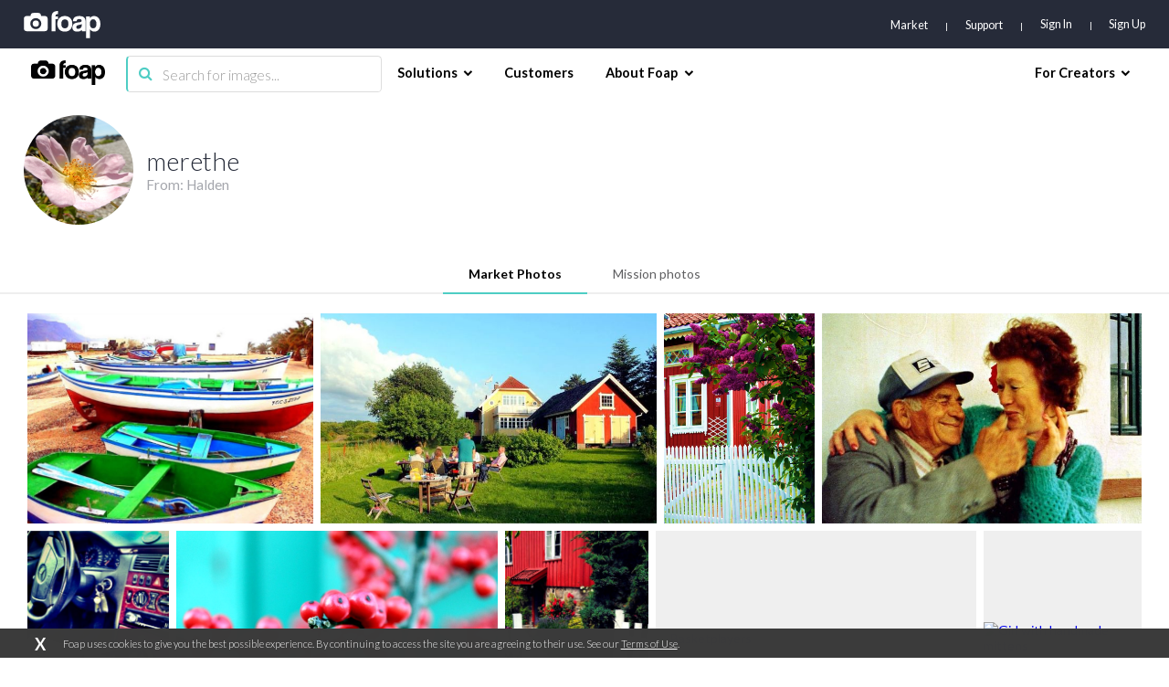

--- FILE ---
content_type: text/html; charset=utf-8
request_url: https://www.foap.com/user/merethe/market/page-2
body_size: 19245
content:
<!doctype html>
<html lang="en-us" data-reactroot=""><head><meta name="viewport" content="width=device-width, initial-scale=1.0, maximum-scale=1.0, user-scalable=0, viewport-fit=cover"/><meta http-equiv="Content-Type" content="text/html; charset=utf-8"/><meta http-equiv="X-UA-Compatible" content="IE=edge"/><meta http-equiv="Referrer-Policy" content="same-origin"/><link href="https://fonts.googleapis.com/css?family=Lato:300,400,700,900|Titillium+Web:900" rel="stylesheet"/><link href="https://fonts.googleapis.com/css?family=Open+Sans:300,700,900&amp;display=swap" rel="stylesheet"/><link rel="shortcut icon" href="/assets/favicons/favicon.ico"/><link rel="icon" type="image/png" href="/assets/favicons/favicon-16x16.png" sizes="16x16"/><link rel="icon" type="image/png" href="/assets/favicons/favicon-32x32.png" sizes="32x32"/><link rel="icon" type="image/png" href="/assets/favicons/favicon.ico" sizes="64x64"/><link rel="icon" type="image/png" href="/assets/favicons/favicon-96x96.png" sizes="96x96"/><link rel="icon" type="image/png" href="/assets/favicons/android-chrome-192x192.png" sizes="192x192"/><link rel="apple-touch-icon" sizes="57x57" href="/assets/favicons/apple-touch-icon-57x57.png"/><link rel="apple-touch-icon" sizes="60x60" href="/assets/favicons/apple-touch-icon-60x60.png"/><link rel="apple-touch-icon" sizes="72x72" href="/assets/favicons/apple-touch-icon-72x72.png"/><link rel="apple-touch-icon" sizes="76x76" href="/assets/favicons/apple-touch-icon-76x76.png"/><link rel="apple-touch-icon" sizes="114x114" href="/assets/favicons/apple-touch-icon-114x114.png"/><link rel="apple-touch-icon" sizes="120x120" href="/assets/favicons/apple-touch-icon-120x120.png"/><link rel="apple-touch-icon" sizes="144x144" href="/assets/favicons/apple-touch-icon-144x144.png"/><link rel="apple-touch-icon" sizes="152x152" href="/assets/favicons/apple-touch-icon-152x152.png"/><link rel="apple-touch-icon" sizes="180x180" href="/assets/favicons/apple-touch-icon-180x180.png"/><link rel="apple-touch-icon-precomposed" sizes="144x144" href="/assets/favicons/apple-touch-icon-precomposed-144x144.png"/><link rel="apple-touch-icon-precomposed" sizes="114x114" href="/assets/favicons/apple-touch-icon-precomposed-114x114.png"/><link rel="apple-touch-icon-precomposed" sizes="72x72" href="/assets/favicons/apple-touch-icon-precomposed-72x72.png"/><link rel="apple-touch-icon-precomposed" href="/assets/favicons/apple-touch-icon-precomposed-72x72.png"/><link rel="manifest" href="/assets/favicons/manifest.json"/><link rel="mask-icon" href="/assets/favicons/safari-pinned-tab.svg" color="#262B39"/><meta name="apple-mobile-web-app-title" content="Foap Market"/><meta name="apple-mobile-web-app-capable" content="yes"/><meta name="apple-mobile-web-app-status-bar-style" content="#262B39"/><meta name="msapplication-TileColor" content="#262B39"/><meta name="msapplication-TileImage" content="/assets/favicons/mstile-144x144.png"/><meta name="theme-color" content="#262B39"/><meta property="fb:app_id" content="198520716900260"/><meta property="og:type" content="website"/><script>
                                            (function(w,d,s,l,i){w[l] = w[l] || [];w[l].push({'gtm.start':
                                                new Date().getTime(),event:'gtm.js'});var f=d.getElementsByTagName(s)[0],
                                            j=d.createElement(s),dl=l!='dataLayer'?'&l='+l:'';j.async=true;j.src=
                                            'https://www.googletagmanager.com/gtm.js?id='+i+dl;f.parentNode.insertBefore(j,f);
                                            })(window,document,'script','dataLayer','GTM-NSHSPCC');
                                        </script><link href="https://assets03.foap.com/build/main.styles.8229a25f5019585b0033.css" media="screen, projection" rel="stylesheet" type="text/css" charSet="UTF-8"/><title data-react-helmet="true">Foap.com: merethe - photographer profile on Foap</title><meta data-react-helmet="true" name="description" content="merethe photographer profile at Foap.com. 1995 stock photos. From Halden."/><meta data-react-helmet="true" name="robots" content="index, follow"/><meta data-react-helmet="true" property="og:url" content="https://www.foap.com/user/merethe/market"/><meta data-react-helmet="true" property="og:title" content="Foap.com: merethe - photographer profile on Foap"/><meta data-react-helmet="true" property="og:image" content="https://cdn2.foap.com/users/a3f84ea1-c54c-4eb5-a41a-32c5ec62fa14/w290.JPG?1486935231"/><meta data-react-helmet="true" property="og:description" content="merethe photographer profile at Foap.com. 1995 stock photos. From Halden."/><meta data-react-helmet="true" name="twitter:url" content="https://www.foap.com/user/merethe/market"/><meta data-react-helmet="true" name="twitter:title" content="Foap.com: merethe - photographer profile on Foap"/><meta data-react-helmet="true" name="twitter:description" content="merethe photographer profile at Foap.com. 1995 stock photos. From Halden."/><meta data-react-helmet="true" name="twitter:image" content="https://cdn2.foap.com/users/a3f84ea1-c54c-4eb5-a41a-32c5ec62fa14/w290.JPG?1486935231"/><link data-react-helmet="true" rel="canonical" href="https://www.foap.com/user/merethe/market"/><link data-react-helmet="true" rel="prev" href="https://www.foap.com/user/merethe/market/page-1"/><link data-react-helmet="true" rel="next" href="https://www.foap.com/user/merethe/market/page-3"/></head><body><noscript><iframe src="https://www.googletagmanager.com/ns.html?id=GTM-NSHSPCC" style="width:0;height:0;display:none;visibility:hidden"></iframe></noscript><div id="fb-root"></div><div id="root"><div class="layout wrapper-layout " data-reactroot=""><div class="layout default-layout search-offset "><div class="component-topbar clearfix"><div class="component-topbar-preheader "><div class="container-fluid"><div class="component-topbar-logo" style="visibility:hidden"><a href="/market"><svg xmlns="http://www.w3.org/2000/svg" width="101" height="36" viewBox="0 0 101 36"><g fill="#FFFFFF" fill-rule="evenodd"><path d="M45.14 7.159h-3.308a6.3 6.3 0 0 1 .138-1.406c.093-.382.258-.694.492-.93.238-.24.559-.404.964-.497.41-.09.937-.136 1.593-.136V.029c-5.51 0-8.26 2.377-8.26 7.13V26.65h5.073V10.803h3.307V7.16z"></path><path d="M61.29 9.405c-.85-.887-1.875-1.575-3.079-2.064-1.204-.489-2.567-.736-4.083-.736-1.544 0-2.927.247-4.142.736a8.825 8.825 0 0 0-3.124 2.084c-.864.897-1.52 1.983-1.98 3.254-.457 1.269-.689 2.675-.689 4.205 0 1.512.226 2.897.67 4.171.444 1.268 1.092 2.351 1.94 3.253.85.9 1.893 1.598 3.123 2.1 1.228.508 2.63.756 4.202.756 1.491 0 2.845-.242 4.063-.735 1.215-.487 2.25-1.18 3.1-2.083.854-.898 1.507-1.976 1.965-3.236.457-1.257.689-2.665.689-4.226 0-1.56-.232-2.974-.689-4.245-.458-1.271-1.111-2.35-1.966-3.234m-7.143 13.442c-3.12 0-4.683-1.984-4.683-5.94 0-3.938 1.563-5.905 4.683-5.905s4.683 1.967 4.683 5.905c0 3.956-1.562 5.94-4.683 5.94M79.607 8.646c-.64-.646-1.493-1.142-2.549-1.487-1.057-.34-2.346-.514-3.861-.514-1.544 0-2.855.167-3.926.494-1.072.333-1.946.801-2.612 1.407a5.29 5.29 0 0 0-1.456 2.18 8.906 8.906 0 0 0-.492 2.774h4.76c.13-.872.452-1.573.963-2.101.51-.53 1.357-.794 2.537-.794.997 0 1.793.18 2.381.536.591.358.885.85.885 1.487 0 .683-.224 1.181-.667 1.484-.448.304-1.313.549-2.6.732-1.282.187-2.47.39-3.558.616-1.089.224-2.027.572-2.812 1.05a4.951 4.951 0 0 0-1.848 1.96c-.447.832-.669 1.948-.669 3.345 0 1.588.516 2.872 1.553 3.865 1.035.988 2.666 1.483 4.9 1.483 1.31 0 2.463-.205 3.46-.614.994-.408 1.796-.953 2.399-1.643a8.04 8.04 0 0 0 .313 1.744h4.721V14.33c0-1.216-.142-2.302-.43-3.27-.289-.962-.752-1.767-1.392-2.414zm-3.29 10.599c0 .578-.125 1.126-.374 1.643a4.575 4.575 0 0 1-.983 1.342 4.483 4.483 0 0 1-1.459.912 4.872 4.872 0 0 1-1.827.34c-1.653 0-2.48-.73-2.48-2.181 0-.844.278-1.489.827-1.942.551-.448 1.56-.817 3.03-1.104.945-.187 1.665-.361 2.165-.518.496-.161.877-.368 1.14-.635l-.039 2.143zM100.294 12.704c-.421-1.291-.997-2.388-1.732-3.286a7.363 7.363 0 0 0-2.655-2.06c-1.036-.476-2.158-.712-3.363-.712-2.414 0-4.209.963-5.391 2.892l-.037-2.38H82.2V35.88h5.034V24.117c1.438 2.031 3.356 3.047 5.743 3.047 1.26 0 2.379-.24 3.363-.734a6.948 6.948 0 0 0 2.498-2.08c.683-.898 1.202-1.959 1.556-3.186.353-1.227.53-2.58.53-4.062 0-1.635-.212-3.103-.63-4.398m-8.97 10.065c-2.858 0-4.287-2.114-4.287-6.34 0-1.664.414-3.01 1.237-4.04.828-1.03 1.857-1.545 3.09-1.545 1.286 0 2.333.55 3.146 1.644.815 1.095 1.219 2.515 1.219 4.257 0 4.018-1.468 6.024-4.406 6.024M27.464 6.567h-4.702a4.08 4.08 0 0 0-4.079-4.08h-5.647a4.079 4.079 0 0 0-4.078 4.08H4.251a4.076 4.076 0 0 0-4.076 4.079V22.57a4.077 4.077 0 0 0 4.076 4.08h23.213a4.08 4.08 0 0 0 4.082-4.08V10.646a4.08 4.08 0 0 0-4.082-4.079M15.86 23.825c-3.978 0-7.215-3.237-7.215-7.218 0-3.979 3.237-7.216 7.215-7.216 3.98 0 7.217 3.237 7.217 7.216 0 3.981-3.237 7.218-7.217 7.218"></path><path d="M15.86 12.528a4.086 4.086 0 0 0-4.08 4.079 4.088 4.088 0 0 0 4.08 4.082 4.087 4.087 0 0 0 4.078-4.082 4.085 4.085 0 0 0-4.079-4.08"></path></g></svg></a></div><nav class="preheader-nav" style="width:auto"><a class="text-link" href="/market">Market</a><a id="support" class="text-link" href="https://foap.zendesk.com" target="_blank">Support</a><div class="nav-menu-blocks"><a id="signin" class="text-link" href="/signin">Sign In</a><a id="signup" class="text-link" href="/signup">Sign Up</a></div><div class="mobile-trigger"><i class="fa fa-bars"></i></div></nav></div></div><div class="component-topbar-nav"><div class="container-fluid"><div class="flex-left"><div class="component-topbar-logo"><a href="/market"><img src="https://assets08.foap.com/images/logo-foap-black.png?h=7c864a5e51b2fe59c472a09862312c3b" alt="Foap.com - stock photos"/></a></div><div class="component-searchbar topbar-desktop"><div class="searchbar-input"><form><input type="search" class="input" name="search" value="" placeholder="Search for images..."/><button type="submit"><i class="icon fa fa-search"></i></button></form></div></div></div><nav class="nav-content"><div class="nav-section"><div class="nav-group"><span class="nav-group-title">Solutions<i class="fa fa-chevron-down"></i></span><div class="nav-group-elements"><a class="nav-element" href="/market">Market</a><a class="nav-element" href="https://foap.design">Optimization</a></div></div><div class="nav-group"><a class="nav-element" href="/customers"><span class="nav-group-title">Customers</span></a></div><div class="nav-group"><span class="nav-group-title">About Foap<i class="fa fa-chevron-down"></i></span><div class="nav-group-elements"><a class="nav-element" href="/contact">Our team</a><a class="nav-element" href="https://www.foap.com/blog">Blog</a><a class="nav-element" href="https://community.foap.com/for-press">In the News</a></div></div></div><div class="nav-section"><div class="nav-group"><span class="nav-group-title">For Creators<i class="fa fa-chevron-down"></i></span><div class="nav-group-elements"><a class="nav-element" href="/photographer">Sell Your Content</a><a class="nav-element" href="/missions">Active Missions</a><a class="nav-element" href="https://itunes.apple.com/app/foap-sell-your-photos/id521142420?mt=8">Foap for iOS</a><a class="nav-element" href="https://play.google.com/store/apps/details?id=com.foap.android">Foap for Android</a><a class="nav-element" href="https://foap.zendesk.com">Help</a></div></div></div></nav></div></div><div class="component-searchbar topbar-mobile"><div class="searchbar-input"><form><input type="search" class="input" name="search" value="" placeholder="Search for images..."/><button type="submit"><i class="icon fa fa-search"></i></button></form></div></div></div><div class="container-user"><header class="user-header"><div class="container-fluid"><div class="avatar-container"><img src="https://cdn2.foap.com/users/a3f84ea1-c54c-4eb5-a41a-32c5ec62fa14/w180.JPG?1486935231"/></div><div class="details-container"><h1 class="headline">merethe</h1><p class="city">From: <!-- -->Halden</p></div></div></header><div class="user-body"><div class="component-tabs"><header class="tabs-header custom-scrollbar hidden align-titles-center"><a class="tab-trigger  active"><h6 class="tab-title">Market Photos</h6></a><a class="tab-trigger  "><h6 class="tab-title">Mission photos</h6></a><div class="border"></div></header><div class="tabs-wrapper"><div class="tab-wrapper active"><div class="component-tab"><div class="container-fluid"><div class="component-gallery "><div class="component-lazy-load-container"><div class="gallery-container"><div class="picture-wrapper    " id="photo-c0aac05b-6e87-4c1f-80b3-53a3fe2b192e" style="width:306.06060606060606px;flex-grow:306.06060606060606;flex-basis:306.06060606060606px"><i class="placeholder" style="padding-bottom:73.51485148514851%"></i><div class="component-gallery-controls"><div title="Add to cart" class="" style="display:inline"><button class="btn btn-default btn-dark btn-s control-btn add-to-cart-btn btn-disabled" data-tip="Add to cart"><span><i class="fa fa-shopping-cart"></i></span></button></div></div><a class="component-gallery-link" href="/photos/beach-green-blue-color-by-merethe-c0aac05b-6e87-4c1f-80b3-53a3fe2b192e"><div class="component-gallery-photo-overlay"><h3 class="photo-overlay-caption">boat</h3></div><div style="height:73.51485148514851px" class="lazyload-placeholder"></div></a></div><div class="picture-wrapper    " id="photo-fdaa5eaf-7abe-4a20-a16c-94adc2be6814" style="width:360.1796407185629px;flex-grow:360.1796407185629;flex-basis:360.1796407185629px"><i class="placeholder" style="padding-bottom:62.46882793017456%"></i><div class="component-gallery-controls"><div title="Add to cart" class="" style="display:inline"><button class="btn btn-default btn-dark btn-s control-btn add-to-cart-btn btn-disabled" data-tip="Add to cart"><span><i class="fa fa-shopping-cart"></i></span></button></div></div><a class="component-gallery-link" href="/photos/a-lovely-summerday-at-reso-gamla-skola-fdaa5eaf-7abe-4a20-a16c-94adc2be6814"><div class="component-gallery-photo-overlay"><h3 class="photo-overlay-caption">A lovely summerday at Resø Gamla Skola</h3></div><div style="height:62.46882793017456px" class="lazyload-placeholder"></div></a></div><div class="picture-wrapper    " id="photo-8d7f3d0e-9e9d-4dfc-be93-e46ec3ee49a5" style="width:160.67398119122257px;flex-grow:160.67398119122257;flex-basis:160.67398119122257px"><i class="placeholder" style="padding-bottom:140.03511852502194%"></i><div class="component-gallery-controls"><div title="Add to cart" class="" style="display:inline"><button class="btn btn-default btn-dark btn-s control-btn add-to-cart-btn btn-disabled" data-tip="Add to cart"><span><i class="fa fa-shopping-cart"></i></span></button></div></div><a class="component-gallery-link" href="/photos/old-town-in-oslo-8d7f3d0e-9e9d-4dfc-be93-e46ec3ee49a5"><div class="component-gallery-photo-overlay"><h3 class="photo-overlay-caption">garden</h3></div><div style="height:140.03511852502194px" class="lazyload-placeholder"></div></a></div><div class="picture-wrapper    " id="photo-df314bb1-5676-4d85-942f-6ea5474683a0" style="width:342.7251184834123px;flex-grow:342.7251184834123;flex-basis:342.7251184834123px"><i class="placeholder" style="padding-bottom:65.6502800248911%"></i><div class="component-gallery-controls"><div title="Add to cart" class="" style="display:inline"><button class="btn btn-default btn-dark btn-s control-btn add-to-cart-btn btn-disabled" data-tip="Add to cart"><span><i class="fa fa-shopping-cart"></i></span></button></div></div><a class="component-gallery-link" href="/photos/mum-and-emmanuel-df314bb1-5676-4d85-942f-6ea5474683a0"><div class="component-gallery-photo-overlay"><h3 class="photo-overlay-caption">Mum and emmanuel</h3></div><div style="height:65.6502800248911px" class="lazyload-placeholder"></div></a></div><div class="picture-wrapper    " id="photo-b1261116-6473-4ed2-99ab-9f5aa843260f" style="width:149.6563931695127px;flex-grow:149.6563931695127;flex-basis:149.6563931695127px"><i class="placeholder" style="padding-bottom:150.34439574201627%"></i><div class="component-gallery-controls"><div title="Add to cart" class="" style="display:inline"><button class="btn btn-default btn-dark btn-s control-btn add-to-cart-btn btn-disabled" data-tip="Add to cart"><span><i class="fa fa-shopping-cart"></i></span></button></div></div><a class="component-gallery-link" href="/photos/ready-for-a-drive-b1261116-6473-4ed2-99ab-9f5aa843260f"><div class="component-gallery-photo-overlay"><h3 class="photo-overlay-caption">Ready for a drive</h3></div><div style="height:150.34439574201627px" class="lazyload-placeholder"></div></a></div><div class="picture-wrapper    " id="photo-d532f560-c6a0-41ab-a2a8-99ab31b7729a" style="width:337.92325056433407px;flex-grow:337.92325056433407;flex-basis:337.92325056433407px"><i class="placeholder" style="padding-bottom:66.58316633266533%"></i><div class="component-gallery-controls"><div title="Add to cart" class="" style="display:inline"><button class="btn btn-default btn-dark btn-s control-btn add-to-cart-btn btn-disabled" data-tip="Add to cart"><span><i class="fa fa-shopping-cart"></i></span></button></div></div><a class="component-gallery-link" href="/photos/winter-red-outdoor-tree-by-merethe-d532f560-c6a0-41ab-a2a8-99ab31b7729a"><div class="component-gallery-photo-overlay"><h3 class="photo-overlay-caption">winter red outdoor tree by merethe</h3></div><div style="height:66.58316633266533px" class="lazyload-placeholder"></div></a></div><div class="picture-wrapper    " id="photo-ee1f1287-da62-4c89-99d5-3734e42fa5dc" style="width:151.08150470219437px;flex-grow:151.08150470219437;flex-basis:151.08150470219437px"><i class="placeholder" style="padding-bottom:148.92623716153128%"></i><div class="component-gallery-controls"><div title="Add to cart" class="" style="display:inline"><button class="btn btn-default btn-dark btn-s control-btn add-to-cart-btn btn-disabled" data-tip="Add to cart"><span><i class="fa fa-shopping-cart"></i></span></button></div></div><a class="component-gallery-link" href="/photos/sommer-in-norway-ee1f1287-da62-4c89-99d5-3734e42fa5dc"><div class="component-gallery-photo-overlay"><h3 class="photo-overlay-caption">Sommer in Norway</h3></div><div style="height:148.92623716153128px" class="lazyload-placeholder"></div></a></div><div class="picture-wrapper    " id="photo-a47a1dc1-9f06-4185-8541-c2cd6ab2a2ca" style="width:337.8491620111732px;flex-grow:337.8491620111732;flex-basis:337.8491620111732px"><i class="placeholder" style="padding-bottom:66.59776767259198%"></i><div class="component-gallery-controls"><div title="Add to cart" class="" style="display:inline"><button class="btn btn-default btn-dark btn-s control-btn add-to-cart-btn btn-disabled" data-tip="Add to cart"><span><i class="fa fa-shopping-cart"></i></span></button></div></div><a class="component-gallery-link" href="/photos/basketplayers-a47a1dc1-9f06-4185-8541-c2cd6ab2a2ca"><div class="component-gallery-photo-overlay"><h3 class="photo-overlay-caption">Basketplayers</h3></div><div style="height:66.59776767259198px" class="lazyload-placeholder"></div></a></div><div class="picture-wrapper    " id="photo-c6645633-52c6-4b1f-9474-9fc1ffeee920" style="width:166.58011869436203px;flex-grow:166.58011869436203;flex-basis:166.58011869436203px"><i class="placeholder" style="padding-bottom:135.07014028056113%"></i><div class="component-gallery-controls"><div title="Add to cart" class="" style="display:inline"><button class="btn btn-default btn-dark btn-s control-btn add-to-cart-btn btn-disabled" data-tip="Add to cart"><span><i class="fa fa-shopping-cart"></i></span></button></div></div><a class="component-gallery-link" href="/photos/girl-with-handmade-mittens-c6645633-52c6-4b1f-9474-9fc1ffeee920"><div class="component-gallery-photo-overlay"><h3 class="photo-overlay-caption">Girl with handmade mittens</h3></div><div style="height:135.07014028056113px" class="lazyload-placeholder"></div></a></div><div class="picture-wrapper    " id="photo-bdf28e9c-ab5c-4ec0-9b05-19baafd25ba9" style="width:242.40162822252375px;flex-grow:242.40162822252375;flex-basis:242.40162822252375px"><i class="placeholder" style="padding-bottom:92.82115869017632%"></i><div class="component-gallery-controls"><div title="Add to cart" class="" style="display:inline"><button class="btn btn-default btn-dark btn-s control-btn add-to-cart-btn btn-disabled" data-tip="Add to cart"><span><i class="fa fa-shopping-cart"></i></span></button></div></div><a class="component-gallery-link" href="/photos/a-cup-of-coffee-bdf28e9c-ab5c-4ec0-9b05-19baafd25ba9"><div class="component-gallery-photo-overlay"><h3 class="photo-overlay-caption">A cup of coffee</h3></div><div style="height:92.82115869017632px" class="lazyload-placeholder"></div></a></div><div class="picture-wrapper    " id="photo-b0b30fb0-4701-4a80-8f44-f603fe5935e6" style="width:300.26978417266184px;flex-grow:300.26978417266184;flex-basis:300.26978417266184px"><i class="placeholder" style="padding-bottom:74.93261455525607%"></i><div class="component-gallery-controls"><div title="Add to cart" class="" style="display:inline"><button class="btn btn-default btn-dark btn-s control-btn add-to-cart-btn btn-disabled" data-tip="Add to cart"><span><i class="fa fa-shopping-cart"></i></span></button></div></div><a class="component-gallery-link" href="/photos/flowers-field-yellow-nature-by-merethe-b0b30fb0-4701-4a80-8f44-f603fe5935e6"><div class="component-gallery-photo-overlay"><h3 class="photo-overlay-caption">flowers field yellow nature by merethe</h3></div><div style="height:74.93261455525607px" class="lazyload-placeholder"></div></a></div><div class="picture-wrapper    " id="photo-9931d060-0695-41f4-b5c7-bce3819fd6c3" style="width:337.92325056433407px;flex-grow:337.92325056433407;flex-basis:337.92325056433407px"><i class="placeholder" style="padding-bottom:66.58316633266533%"></i><div class="component-gallery-controls"><div title="Add to cart" class="" style="display:inline"><button class="btn btn-default btn-dark btn-s control-btn add-to-cart-btn btn-disabled" data-tip="Add to cart"><span><i class="fa fa-shopping-cart"></i></span></button></div></div><a class="component-gallery-link" href="/photos/a-beautiful-cold-winter-day-9931d060-0695-41f4-b5c7-bce3819fd6c3"><div class="component-gallery-photo-overlay"><h3 class="photo-overlay-caption">A beautiful cold winter day</h3></div><div style="height:66.58316633266533px" class="lazyload-placeholder"></div></a></div><div class="picture-wrapper    " id="photo-ef8266c2-2de5-4877-a452-79533e37d3a8" style="width:281.0546875px;flex-grow:281.0546875;flex-basis:281.0546875px"><i class="placeholder" style="padding-bottom:80.05559416261293%"></i><div class="component-gallery-controls"><div title="Add to cart" class="" style="display:inline"><button class="btn btn-default btn-dark btn-s control-btn add-to-cart-btn btn-disabled" data-tip="Add to cart"><span><i class="fa fa-shopping-cart"></i></span></button></div></div><a class="component-gallery-link" href="/photos/planting-plant-on-pot-ef8266c2-2de5-4877-a452-79533e37d3a8"><div class="component-gallery-photo-overlay"><h3 class="photo-overlay-caption">Planting plant on pot</h3></div><div style="height:80.05559416261293px" class="lazyload-placeholder"></div></a></div><div class="picture-wrapper    " id="photo-ef1e6663-9e16-49ab-a53a-d31a31c68923" style="width:300.2495840266223px;flex-grow:300.2495840266223;flex-basis:300.2495840266223px"><i class="placeholder" style="padding-bottom:74.93765586034912%"></i><div class="component-gallery-controls"><div title="Add to cart" class="" style="display:inline"><button class="btn btn-default btn-dark btn-s control-btn add-to-cart-btn btn-disabled" data-tip="Add to cart"><span><i class="fa fa-shopping-cart"></i></span></button></div></div><a class="component-gallery-link" href="/photos/god-jul-ef1e6663-9e16-49ab-a53a-d31a31c68923"><div class="component-gallery-photo-overlay"><h3 class="photo-overlay-caption">God jul</h3></div><div style="height:74.93765586034912px" class="lazyload-placeholder"></div></a></div><div class="picture-wrapper    " id="photo-66fd29d5-30a1-4dd0-a849-02b352ff91ab" style="width:149.8502246630055px;flex-grow:149.8502246630055;flex-basis:149.8502246630055px"><i class="placeholder" style="padding-bottom:150.14992503748127%"></i><div class="component-gallery-controls"><div title="Add to cart" class="" style="display:inline"><button class="btn btn-default btn-dark btn-s control-btn add-to-cart-btn btn-disabled" data-tip="Add to cart"><span><i class="fa fa-shopping-cart"></i></span></button></div></div><a class="component-gallery-link" href="/photos/winter-morning-frost-vinter-by-merethe-66fd29d5-30a1-4dd0-a849-02b352ff91ab"><div class="component-gallery-photo-overlay"><h3 class="photo-overlay-caption">winter morning frost vinter by merethe</h3></div><div style="height:150.14992503748127px" class="lazyload-placeholder"></div></a></div><div class="picture-wrapper    " id="photo-48347506-c436-4ad7-a476-7942afcc0b4b" style="width:336.660447761194px;flex-grow:336.660447761194;flex-basis:336.660447761194px"><i class="placeholder" style="padding-bottom:66.83291770573567%"></i><div class="component-gallery-controls"><div title="Add to cart" class="" style="display:inline"><button class="btn btn-default btn-dark btn-s control-btn add-to-cart-btn btn-disabled" data-tip="Add to cart"><span><i class="fa fa-shopping-cart"></i></span></button></div></div><a class="component-gallery-link" href="/photos/graffiti-wall-of-paris-48347506-c436-4ad7-a476-7942afcc0b4b"><div class="component-gallery-photo-overlay"><h3 class="photo-overlay-caption">GRAFFITI WALL OF PARIS</h3></div><div style="height:66.83291770573567px" class="lazyload-placeholder"></div></a></div><div class="picture-wrapper    " id="photo-32978cf3-60aa-4dbc-9790-87af4c6cc3a3" style="width:338.5135135135135px;flex-grow:338.5135135135135;flex-basis:338.5135135135135px"><i class="placeholder" style="padding-bottom:66.46706586826348%"></i><div class="component-gallery-controls"><div title="Add to cart" class="" style="display:inline"><button class="btn btn-default btn-dark btn-s control-btn add-to-cart-btn btn-disabled" data-tip="Add to cart"><span><i class="fa fa-shopping-cart"></i></span></button></div></div><a class="component-gallery-link" href="/photos/a-lonely-stone-on-the-beach-32978cf3-60aa-4dbc-9790-87af4c6cc3a3"><div class="component-gallery-photo-overlay"><h3 class="photo-overlay-caption">A lonely stone on the Beach</h3></div><div style="height:66.46706586826348px" class="lazyload-placeholder"></div></a></div><div class="picture-wrapper    " id="photo-eb54b267-bb93-4f37-894a-d2689b67b329" style="width:337.31766612641815px;flex-grow:337.31766612641815;flex-basis:337.31766612641815px"><i class="placeholder" style="padding-bottom:66.7027027027027%"></i><div class="component-gallery-controls"><div title="Add to cart" class="" style="display:inline"><button class="btn btn-default btn-dark btn-s control-btn add-to-cart-btn btn-disabled" data-tip="Add to cart"><span><i class="fa fa-shopping-cart"></i></span></button></div></div><a class="component-gallery-link" href="/photos/text-on-foggy-glass-eb54b267-bb93-4f37-894a-d2689b67b329"><div class="component-gallery-photo-overlay"><h3 class="photo-overlay-caption">Text on foggy glass</h3></div><div style="height:66.7027027027027px" class="lazyload-placeholder"></div></a></div><div class="picture-wrapper    " id="photo-096821db-f4bf-4b60-8eff-e2bde2632317" style="width:149.6804625684723px;flex-grow:149.6804625684723;flex-basis:149.6804625684723px"><i class="placeholder" style="padding-bottom:150.32021957914%"></i><div class="component-gallery-controls"><div title="Add to cart" class="" style="display:inline"><button class="btn btn-default btn-dark btn-s control-btn add-to-cart-btn btn-disabled" data-tip="Add to cart"><span><i class="fa fa-shopping-cart"></i></span></button></div></div><a class="component-gallery-link" href="/photos/old-door-096821db-f4bf-4b60-8eff-e2bde2632317"><div class="component-gallery-photo-overlay"><h3 class="photo-overlay-caption">Old door</h3></div><div style="height:150.32021957914px" class="lazyload-placeholder"></div></a></div><div class="picture-wrapper    " id="photo-b92dc324-4776-4d9a-aba4-324570061b70" style="width:149.8129675810474px;flex-grow:149.8129675810474;flex-basis:149.8129675810474px"><i class="placeholder" style="padding-bottom:150.18726591760299%"></i><div class="component-gallery-controls"><div title="Add to cart" class="" style="display:inline"><button class="btn btn-default btn-dark btn-s control-btn add-to-cart-btn btn-disabled" data-tip="Add to cart"><span><i class="fa fa-shopping-cart"></i></span></button></div></div><a class="component-gallery-link" href="/photos/snow-winter-christmas-vinter-by-merethe-b92dc324-4776-4d9a-aba4-324570061b70"><div class="component-gallery-photo-overlay"><h3 class="photo-overlay-caption">nature</h3></div><div style="height:150.18726591760299px" class="lazyload-placeholder"></div></a></div><div class="picture-wrapper    " id="photo-b886c81f-502a-4b0d-8904-7bc5cad2878e" style="width:149.6793501496366px;flex-grow:149.6793501496366;flex-basis:149.6793501496366px"><i class="placeholder" style="padding-bottom:150.32133676092545%"></i><div class="component-gallery-controls"><div title="Add to cart" class="" style="display:inline"><button class="btn btn-default btn-dark btn-s control-btn add-to-cart-btn btn-disabled" data-tip="Add to cart"><span><i class="fa fa-shopping-cart"></i></span></button></div></div><a class="component-gallery-link" href="/photos/september-i-stensvik-b886c81f-502a-4b0d-8904-7bc5cad2878e"><div class="component-gallery-photo-overlay"><h3 class="photo-overlay-caption">September i Stensvik</h3></div><div style="height:150.32133676092545px" class="lazyload-placeholder"></div></a></div><div class="picture-wrapper    " id="photo-1e7d9cbf-c260-4161-8991-4db65f037845" style="width:149.92507492507494px;flex-grow:149.92507492507494;flex-basis:149.92507492507494px"><i class="placeholder" style="padding-bottom:150.07496251874065%"></i><div class="component-gallery-controls"><div title="Add to cart" class="" style="display:inline"><button class="btn btn-default btn-dark btn-s control-btn add-to-cart-btn btn-disabled" data-tip="Add to cart"><span><i class="fa fa-shopping-cart"></i></span></button></div></div><a class="component-gallery-link" href="/photos/norway-girl-people-woman-by-merethe-1e7d9cbf-c260-4161-8991-4db65f037845"><div class="component-gallery-photo-overlay"><h3 class="photo-overlay-caption">fall</h3></div><div style="height:150.07496251874065px" class="lazyload-placeholder"></div></a></div><div class="picture-wrapper    " id="photo-8989c35b-9f90-4c23-a71a-45323d9cc39e" style="width:225.14686684073106px;flex-grow:225.14686684073106;flex-basis:225.14686684073106px"><i class="placeholder" style="padding-bottom:99.93476842791911%"></i><div class="component-gallery-controls"><div title="Add to cart" class="" style="display:inline"><button class="btn btn-default btn-dark btn-s control-btn add-to-cart-btn btn-disabled" data-tip="Add to cart"><span><i class="fa fa-shopping-cart"></i></span></button></div></div><a class="component-gallery-link" href="/photos/nyc-building-8989c35b-9f90-4c23-a71a-45323d9cc39e"><div class="component-gallery-photo-overlay"><h3 class="photo-overlay-caption">architecture</h3></div><div style="height:99.93476842791911px" class="lazyload-placeholder"></div></a></div><div class="picture-wrapper    " id="photo-743ed486-dff6-445d-b026-eec57c4f861c" style="width:150.6198347107438px;flex-grow:150.6198347107438;flex-basis:150.6198347107438px"><i class="placeholder" style="padding-bottom:149.3827160493827%"></i><div class="component-gallery-controls"><div title="Add to cart" class="" style="display:inline"><button class="btn btn-default btn-dark btn-s control-btn add-to-cart-btn btn-disabled" data-tip="Add to cart"><span><i class="fa fa-shopping-cart"></i></span></button></div></div><a class="component-gallery-link" href="/photos/the-barefoot-chef-743ed486-dff6-445d-b026-eec57c4f861c"><div class="component-gallery-photo-overlay"><h3 class="photo-overlay-caption">The barefoot chef </h3></div><div style="height:149.3827160493827px" class="lazyload-placeholder"></div></a></div><div class="picture-wrapper    " id="photo-ea608775-91c5-4986-b44f-22d1f62ebe77" style="width:337.9377431906615px;flex-grow:337.9377431906615;flex-basis:337.9377431906615px"><i class="placeholder" style="padding-bottom:66.58031088082902%"></i><div class="component-gallery-controls"><div title="Add to cart" class="" style="display:inline"><button class="btn btn-default btn-dark btn-s control-btn add-to-cart-btn btn-disabled" data-tip="Add to cart"><span><i class="fa fa-shopping-cart"></i></span></button></div></div><a class="component-gallery-link" href="/photos/close-up-easter-eggs-ea608775-91c5-4986-b44f-22d1f62ebe77"><div class="component-gallery-photo-overlay"><h3 class="photo-overlay-caption">Close-up easter eggs</h3></div><div style="height:66.58031088082902px" class="lazyload-placeholder"></div></a></div><div class="picture-wrapper    " id="photo-7cfcdf45-7e9f-47d4-a88e-3523363d5163" style="width:335.56168159889734px;flex-grow:335.56168159889734;flex-basis:335.56168159889734px"><i class="placeholder" style="padding-bottom:67.05175600739372%"></i><div class="component-gallery-controls"><div title="Add to cart" class="" style="display:inline"><button class="btn btn-default btn-dark btn-s control-btn add-to-cart-btn btn-disabled" data-tip="Add to cart"><span><i class="fa fa-shopping-cart"></i></span></button></div></div><a class="component-gallery-link" href="/photos/a-face-of-a-woman-7cfcdf45-7e9f-47d4-a88e-3523363d5163"><div class="component-gallery-photo-overlay"><h3 class="photo-overlay-caption">A face of a woman</h3></div><div style="height:67.05175600739372px" class="lazyload-placeholder"></div></a></div><div class="picture-wrapper    " id="photo-0478ad3d-1cea-483c-b7b8-a41a3b85c1b6" style="width:149.6757257566399px;flex-grow:149.6757257566399;flex-basis:149.6757257566399px"><i class="placeholder" style="padding-bottom:150.32497678737232%"></i><div class="component-gallery-controls"><div title="Add to cart" class="" style="display:inline"><button class="btn btn-default btn-dark btn-s control-btn add-to-cart-btn btn-disabled" data-tip="Add to cart"><span><i class="fa fa-shopping-cart"></i></span></button></div></div><a class="component-gallery-link" href="/photos/jordgubbar-strawberries-0478ad3d-1cea-483c-b7b8-a41a3b85c1b6"><div class="component-gallery-photo-overlay"><h3 class="photo-overlay-caption">Jordgubbar strawberries</h3></div><div style="height:150.32497678737232px" class="lazyload-placeholder"></div></a></div><div class="picture-wrapper    " id="photo-c97af246-1849-48ca-bf04-1ce740c0faa7" style="width:149.937369519833px;flex-grow:149.937369519833;flex-basis:149.937369519833px"><i class="placeholder" style="padding-bottom:150.062656641604%"></i><div class="component-gallery-controls"><div title="Add to cart" class="" style="display:inline"><button class="btn btn-default btn-dark btn-s control-btn add-to-cart-btn btn-disabled" data-tip="Add to cart"><span><i class="fa fa-shopping-cart"></i></span></button></div></div><a class="component-gallery-link" href="/photos/flowershop-in-greenwich-village-in-nyc-c97af246-1849-48ca-bf04-1ce740c0faa7"><div class="component-gallery-photo-overlay"><h3 class="photo-overlay-caption">Flowershop in Greenwich Village in NYC</h3></div><div style="height:150.062656641604px" class="lazyload-placeholder"></div></a></div><div class="picture-wrapper    " id="photo-55c77e65-0c49-462c-afc8-1bcf94b245c6" style="width:150px;flex-grow:150;flex-basis:150px"><i class="placeholder" style="padding-bottom:150%"></i><div class="component-gallery-controls"><div title="Add to cart" class="" style="display:inline"><button class="btn btn-default btn-dark btn-s control-btn add-to-cart-btn btn-disabled" data-tip="Add to cart"><span><i class="fa fa-shopping-cart"></i></span></button></div></div><a class="component-gallery-link" href="/photos/rack-of-lamb-in-tray-55c77e65-0c49-462c-afc8-1bcf94b245c6"><div class="component-gallery-photo-overlay"><h3 class="photo-overlay-caption">Rack of lamb in tray</h3></div><div style="height:150px" class="lazyload-placeholder"></div></a></div><div class="picture-wrapper    " id="photo-fd02b063-f323-4fb0-bf82-2e4c201387ed" style="width:284.7515705311251px;flex-grow:284.7515705311251;flex-basis:284.7515705311251px"><i class="placeholder" style="padding-bottom:79.01624548736463%"></i><div class="component-gallery-controls"><div title="Add to cart" class="" style="display:inline"><button class="btn btn-default btn-dark btn-s control-btn add-to-cart-btn btn-disabled" data-tip="Add to cart"><span><i class="fa fa-shopping-cart"></i></span></button></div></div><a class="component-gallery-link" href="/photos/close-up-of-yellow-flower-fd02b063-f323-4fb0-bf82-2e4c201387ed"><div class="component-gallery-photo-overlay"><h3 class="photo-overlay-caption">Close-up of yellow flower</h3></div><div style="height:79.01624548736463px" class="lazyload-placeholder"></div></a></div><div class="picture-wrapper    " id="photo-1e8bf1a8-72b2-4cac-b747-3481c6030fef" style="width:345.0286806883365px;flex-grow:345.0286806883365;flex-basis:345.0286806883365px"><i class="placeholder" style="padding-bottom:65.21197007481297%"></i><div class="component-gallery-controls"><div title="Add to cart" class="" style="display:inline"><button class="btn btn-default btn-dark btn-s control-btn add-to-cart-btn btn-disabled" data-tip="Add to cart"><span><i class="fa fa-shopping-cart"></i></span></button></div></div><a class="component-gallery-link" href="/photos/watermelon-1e8bf1a8-72b2-4cac-b747-3481c6030fef"><div class="component-gallery-photo-overlay"><h3 class="photo-overlay-caption">Watermelon</h3></div><div style="height:65.21197007481297px" class="lazyload-placeholder"></div></a></div><div class="picture-wrapper    " id="photo-ef073ca8-1c41-42f7-848a-fffbf698a422" style="width:367.5431388660641px;flex-grow:367.5431388660641;flex-basis:367.5431388660641px"><i class="placeholder" style="padding-bottom:61.21730382293763%"></i><div class="component-gallery-controls"><div title="Add to cart" class="" style="display:inline"><button class="btn btn-default btn-dark btn-s control-btn add-to-cart-btn btn-disabled" data-tip="Add to cart"><span><i class="fa fa-shopping-cart"></i></span></button></div></div><a class="component-gallery-link" href="/photos/flowers-pink-red-love-by-merethe-ef073ca8-1c41-42f7-848a-fffbf698a422"><div class="component-gallery-photo-overlay"><h3 class="photo-overlay-caption">flowers pink red love by merethe</h3></div><div style="height:61.21730382293763px" class="lazyload-placeholder"></div></a></div><div class="picture-wrapper    " id="photo-902ea6e8-812e-40c6-a422-28037f0e441e" style="width:338.43255463451396px;flex-grow:338.43255463451396;flex-basis:338.43255463451396px"><i class="placeholder" style="padding-bottom:66.48296593186373%"></i><div class="component-gallery-controls"><div title="Add to cart" class="" style="display:inline"><button class="btn btn-default btn-dark btn-s control-btn add-to-cart-btn btn-disabled" data-tip="Add to cart"><span><i class="fa fa-shopping-cart"></i></span></button></div></div><a class="component-gallery-link" href="/photos/the-intellectual-cat-902ea6e8-812e-40c6-a422-28037f0e441e"><div class="component-gallery-photo-overlay"><h3 class="photo-overlay-caption">The intellectual cat</h3></div><div style="height:66.48296593186373px" class="lazyload-placeholder"></div></a></div><div class="picture-wrapper    " id="photo-9b2a5b1f-a27a-4d15-a955-06cb303e7cd5" style="width:150px;flex-grow:150;flex-basis:150px"><i class="placeholder" style="padding-bottom:150%"></i><div class="component-gallery-controls"><div title="Add to cart" class="" style="display:inline"><button class="btn btn-default btn-dark btn-s control-btn add-to-cart-btn btn-disabled" data-tip="Add to cart"><span><i class="fa fa-shopping-cart"></i></span></button></div></div><a class="component-gallery-link" href="/photos/winter-sport-happy-young-by-merethe-9b2a5b1f-a27a-4d15-a955-06cb303e7cd5"><div class="component-gallery-photo-overlay"><h3 class="photo-overlay-caption">winter sport happy young by merethe</h3></div><div style="height:150px" class="lazyload-placeholder"></div></a></div><div class="picture-wrapper    " id="photo-ac8c540e-3389-415a-9bf0-0c61fd3cf9dc" style="width:308.61486486486484px;flex-grow:308.61486486486484;flex-basis:308.61486486486484px"><i class="placeholder" style="padding-bottom:72.9064039408867%"></i><div class="component-gallery-controls"><div title="Add to cart" class="" style="display:inline"><button class="btn btn-default btn-dark btn-s control-btn add-to-cart-btn btn-disabled" data-tip="Add to cart"><span><i class="fa fa-shopping-cart"></i></span></button></div></div><a class="component-gallery-link" href="/photos/girl-trees-leaves-forrest-by-merethe-ac8c540e-3389-415a-9bf0-0c61fd3cf9dc"><div class="component-gallery-photo-overlay"><h3 class="photo-overlay-caption">girl trees leaves forrest by merethe</h3></div><div style="height:72.9064039408867px" class="lazyload-placeholder"></div></a></div><div class="picture-wrapper    " id="photo-1148c5fd-a4a5-4be1-9db0-96ff2b23010c" style="width:337.9284082254379px;flex-grow:337.9284082254379;flex-basis:337.9284082254379px"><i class="placeholder" style="padding-bottom:66.58215010141988%"></i><div class="component-gallery-controls"><div title="Add to cart" class="" style="display:inline"><button class="btn btn-default btn-dark btn-s control-btn add-to-cart-btn btn-disabled" data-tip="Add to cart"><span><i class="fa fa-shopping-cart"></i></span></button></div></div><a class="component-gallery-link" href="/photos/travel-fall-autumn-rain-by-merethe-1148c5fd-a4a5-4be1-9db0-96ff2b23010c"><div class="component-gallery-photo-overlay"><h3 class="photo-overlay-caption">travel fall autumn rain by merethe</h3></div><div style="height:66.58215010141988px" class="lazyload-placeholder"></div></a></div><div class="picture-wrapper    " id="photo-d2f4fb9b-d481-4d91-b3f1-82d11e9e85c8" style="width:300.23828435266086px;flex-grow:300.23828435266086;flex-basis:300.23828435266086px"><i class="placeholder" style="padding-bottom:74.94047619047619%"></i><div class="component-gallery-controls"><div title="Add to cart" class="" style="display:inline"><button class="btn btn-default btn-dark btn-s control-btn add-to-cart-btn btn-disabled" data-tip="Add to cart"><span><i class="fa fa-shopping-cart"></i></span></button></div></div><a class="component-gallery-link" href="/photos/happy-summer-d2f4fb9b-d481-4d91-b3f1-82d11e9e85c8"><div class="component-gallery-photo-overlay"><h3 class="photo-overlay-caption">Happy summer</h3></div><div style="height:74.94047619047619px" class="lazyload-placeholder"></div></a></div><div class="picture-wrapper    " id="photo-1dc3805c-1865-40fe-a232-3611e307cf35" style="width:150px;flex-grow:150;flex-basis:150px"><i class="placeholder" style="padding-bottom:150%"></i><div class="component-gallery-controls"><div title="Add to cart" class="" style="display:inline"><button class="btn btn-default btn-dark btn-s control-btn add-to-cart-btn btn-disabled" data-tip="Add to cart"><span><i class="fa fa-shopping-cart"></i></span></button></div></div><a class="component-gallery-link" href="/photos/vintage-store-at-manhattan-nyc-1dc3805c-1865-40fe-a232-3611e307cf35"><div class="component-gallery-photo-overlay"><h3 class="photo-overlay-caption">Vintage store at Manhattan NYC </h3></div><div style="height:150px" class="lazyload-placeholder"></div></a></div><div class="picture-wrapper    " id="photo-3b792eb6-be3a-4803-aeb3-e3e1effdeb1a" style="width:282.6776649746193px;flex-grow:282.6776649746193;flex-basis:282.6776649746193px"><i class="placeholder" style="padding-bottom:79.5959595959596%"></i><div class="component-gallery-controls"><div title="Add to cart" class="" style="display:inline"><button class="btn btn-default btn-dark btn-s control-btn add-to-cart-btn btn-disabled" data-tip="Add to cart"><span><i class="fa fa-shopping-cart"></i></span></button></div></div><a class="component-gallery-link" href="/photos/greek-churc-3b792eb6-be3a-4803-aeb3-e3e1effdeb1a"><div class="component-gallery-photo-overlay"><h3 class="photo-overlay-caption">Greek churc</h3></div><div style="height:79.5959595959596px" class="lazyload-placeholder"></div></a></div><div class="picture-wrapper    " id="photo-94655d93-a36b-443a-a9a7-d2e9eddd47ba" style="width:337.7110694183865px;flex-grow:337.7110694183865;flex-basis:337.7110694183865px"><i class="placeholder" style="padding-bottom:66.625%"></i><div class="component-gallery-controls"><div title="Add to cart" class="" style="display:inline"><button class="btn btn-default btn-dark btn-s control-btn add-to-cart-btn btn-disabled" data-tip="Add to cart"><span><i class="fa fa-shopping-cart"></i></span></button></div></div><a class="component-gallery-link" href="/photos/playing-on-ice-94655d93-a36b-443a-a9a7-d2e9eddd47ba"><div class="component-gallery-photo-overlay"><h3 class="photo-overlay-caption">Playing on ice</h3></div><div style="height:66.625px" class="lazyload-placeholder"></div></a></div></div></div></div><div class="component-pagination"><div class="pagination-list"><a class="pagination-element pagination-element-prev" rel="prev" href="/user/merethe/market"><i class="fa fa-chevron-left"></i></a><a class="pagination-element" href="/user/merethe/market">1</a><a class="pagination-element active">2</a><a class="pagination-element" href="/user/merethe/market/page-3">3</a><a class="pagination-element" href="/user/merethe/market/page-4">4</a><a class="pagination-element" href="/user/merethe/market/page-5">5</a><a class="pagination-element" href="/user/merethe/market/page-6">6</a><a class="pagination-element" href="/user/merethe/market/page-7">7</a><a class="pagination-element" href="/user/merethe/market/page-8">8</a><a class="pagination-element" href="/user/merethe/market/page-9">9</a><a class="pagination-element" href="/user/merethe/market/page-10">10</a><a rel="next" class="pagination-element pagination-element-next" href="/user/merethe/market/page-3"><i class="fa fa-chevron-right"></i></a></div></div></div></div></div><div class="tab-wrapper "><div class="component-tab"><div class="container-fluid"><div class="component-gallery "><div class="component-lazy-load-container"><div class="gallery-container"><div class="component-gallery-no-result"><h1 class="no-results-headline">Oops. We couldn’t find more results<!-- --> for &quot;mission&quot;<!-- -->.</h1><p class="no-results-subheadline">Check the spelling or try to modify your search.</p><img class="no-results-icon" src="https://assets08.foap.com/images/no-results-icon.png?h=66451a4d6b436764ffb6c3f57a4290db"/>)}</div></div></div></div><div class="component-pagination"><div class="pagination-list"><a class="pagination-element pagination-element-prev" rel="prev" href="/user/merethe/market"><i class="fa fa-chevron-left"></i></a><a class="pagination-element" href="/user/merethe/market">1</a><a class="pagination-element active">2</a><a class="pagination-element" href="/user/merethe/market/page-3">3</a><a class="pagination-element" href="/user/merethe/market/page-4">4</a><a class="pagination-element" href="/user/merethe/market/page-5">5</a><a class="pagination-element" href="/user/merethe/market/page-6">6</a><a class="pagination-element" href="/user/merethe/market/page-7">7</a><a class="pagination-element" href="/user/merethe/market/page-8">8</a><a class="pagination-element" href="/user/merethe/market/page-9">9</a><a class="pagination-element" href="/user/merethe/market/page-10">10</a><a rel="next" class="pagination-element pagination-element-next" href="/user/merethe/market/page-3"><i class="fa fa-chevron-right"></i></a></div></div></div></div></div><div class="tab-wrapper "><div class="component-tab"><div class="container-fluid"><div class="component-gallery "><div class="component-lazy-load-container"><div class="gallery-container"><div class="component-gallery-no-result"><h1 class="no-results-headline">Oops. We couldn’t find more results<!-- --> for &quot;albums&quot;<!-- -->.</h1><p class="no-results-subheadline">Check the spelling or try to modify your search.</p><img class="no-results-icon" src="https://assets08.foap.com/images/no-results-icon.png?h=66451a4d6b436764ffb6c3f57a4290db"/>)}</div></div></div></div></div></div></div></div></div></div></div><div class="footer footer-default "><div class="footer-content"><div class="container-fluid small"><div class="row"><div class="col col-brand"><div class="brand"><img src="https://assets02.foap.com/images/logo-foap-white.png?h=410f885492fb72012dea6dc88af51b4c"/><p class="copyright">Copyright © <!-- -->2025<!-- --> Foap. All rights reserved.</p></div><div class="social-container"><div class="footer-default-social"><nav class="social"><a href="https://twitter.com/foapapp"><svg xmlns="http://www.w3.org/2000/svg" width="24" height="24" viewBox="0 0 24 24"><path fill="#fff" d="M0 12a12 12 0 1 1 24 0 12 12 0 0 1-24 0zm11.64-2.25l.03.42-.42-.05a6.86 6.86 0 0 1-4-1.97L6.7 7.6l-.15.41c-.3.9-.11 1.86.52 2.51.34.35.26.4-.31.19-.21-.07-.38-.12-.4-.09-.06.06.14.83.3 1.13.22.43.67.84 1.15 1.09l.41.19-.48.01c-.47 0-.49.01-.44.19.17.55.83 1.13 1.57 1.39l.52.18-.45.27c-.67.39-1.46.61-2.25.62-.38.01-.69.05-.69.07 0 .09 1.02.56 1.62.75a7.1 7.1 0 0 0 5.51-.63c1.13-.67 2.26-2 2.79-3.29.29-.68.57-1.94.57-2.54 0-.39.03-.44.5-.91.27-.27.53-.56.58-.65.09-.16.08-.16-.35-.02-.71.26-.81.22-.46-.16.26-.27.57-.76.57-.9 0-.03-.12.01-.27.09a5.2 5.2 0 0 1-.74.29l-.45.14-.41-.28a3.76 3.76 0 0 0-.71-.37 2.92 2.92 0 0 0-1.47.03 2.44 2.44 0 0 0-1.64 2.44z"></path></svg></a><a href="https://www.instagram.com/foap"><svg xmlns="http://www.w3.org/2000/svg" width="24" height="24" viewBox="0 0 24 24"><path fill="#fff" d="M0 12a12 12 0 1 1 24 0 12 12 0 0 1-24 0zm9.36-6.36c-.68.03-1.14.14-1.55.3a3.2 3.2 0 0 0-1.87 1.87c-.16.4-.27.87-.3 1.55-.03.68-.04.9-.04 2.64 0 1.74.01 1.96.04 2.64.03.68.14 1.14.3 1.55a3.2 3.2 0 0 0 1.87 1.87c.4.16.87.27 1.55.3.68.03.9.04 2.64.04 1.74 0 1.96-.01 2.64-.04a4.56 4.56 0 0 0 1.55-.3 3.2 3.2 0 0 0 1.87-1.87c.16-.41.27-.87.3-1.55.03-.68.04-.9.04-2.64 0-1.74-.01-1.96-.04-2.64a4.56 4.56 0 0 0-.3-1.55 3.2 3.2 0 0 0-1.87-1.87 4.62 4.62 0 0 0-1.55-.3c-.69-.03-.9-.04-2.64-.04-1.74 0-1.96.01-2.64.04z"></path><path fill="#fff" d="M12.25 7c1.71 0 1.91.01 2.58.04.63.03.97.13 1.19.22.3.11.51.25.74.48.22.22.36.43.48.73.08.23.19.57.22 1.19.03.68.03.88.03 2.59 0 1.7 0 1.91-.03 2.58a3.8 3.8 0 0 1-.22 1.19c-.12.3-.26.51-.48.74-.23.22-.44.36-.74.47-.22.09-.56.2-1.19.22-.67.04-.87.04-2.58.04s-1.91 0-2.59-.04a3.34 3.34 0 0 1-1.19-.22c-.3-.11-.51-.25-.73-.47a1.9 1.9 0 0 1-.48-.74 3.53 3.53 0 0 1-.22-1.19c-.03-.67-.04-.88-.04-2.58 0-1.71.01-1.92.04-2.59.03-.62.13-.96.22-1.19.11-.3.25-.51.48-.73.22-.23.43-.37.73-.48.23-.09.57-.2 1.19-.22.59-.03.82-.04 2.01-.04h.58zm2.65 1.83a.76.76 0 1 0 1.53 0 .77.77 0 0 0-.77-.77.77.77 0 0 0-.76.77zm-5.94 3.42a3.28 3.28 0 1 0 6.57 0 3.28 3.28 0 0 0-6.57 0z"></path></svg></a><a href="https://www.linkedin.com/company/3318858/"><svg xmlns="http://www.w3.org/2000/svg" width="24" height="24" viewBox="0 0 24 24"><path fill="#fff" d="M0 12a12 12 0 1 1 24 0 12 12 0 0 1-24 0zm8.48-2.06H5.76v8.17h2.72zm.18-2.53C8.64 6.61 8.07 6 7.14 6S5.6 6.61 5.6 7.41c0 .79.59 1.41 1.5 1.41h.02c.95 0 1.54-.62 1.54-1.41zm9.63 6.01c0-2.5-1.34-3.67-3.13-3.67-1.45 0-2.09.79-2.45 1.35V9.94H9.99c.03.77 0 8.17 0 8.17h2.72v-4.56c0-.25.01-.49.08-.67.2-.48.65-.99 1.4-.99.98 0 1.38.75 1.38 1.85v4.37h2.72z"></path></svg></a><a href="https://www.youtube.com/channel/UCJI1S_QEyOm73iJMZfE1PlQ"><svg xmlns="http://www.w3.org/2000/svg" width="24" height="24" viewBox="0 0 24 24"><path fill="#fff" d="M0 12C0 5.37 5.29 0 11.82 0a11.9 11.9 0 0 1 11.82 12c0 6.63-5.29 12-11.82 12A11.9 11.9 0 0 1 0 12zm17.47-3.71c-.48-.52-1.01-.53-1.26-.56-1.76-.13-4.4-.13-4.4-.13h-.01s-2.64 0-4.4.13c-.25.03-.79.04-1.27.56-.37.39-.5 1.29-.5 1.29s-.12 1.06-.12 2.12v.99c0 1.06.12 2.12.12 2.12s.13.9.5 1.3c.48.52 1.11.5 1.39.56 1.01.1 4.28.13 4.28.13s2.65 0 4.41-.14c.25-.03.78-.03 1.26-.55.38-.4.5-1.3.5-1.3s.13-1.06.13-2.12v-.99c0-1.06-.13-2.12-.13-2.12s-.12-.9-.5-1.29z"></path><path fill="#fff" d="M11 13.68V10l3.4 1.84z"></path></svg></a><br class="tablet"/><a href="https://www.facebook.com/foapApp/"><svg xmlns="http://www.w3.org/2000/svg" width="24" height="24" viewBox="0 0 24 24"><path fill="#fff" d="M0 12a12 12 0 1 1 24 0 12 12 0 0 1-24 0zm12.85 6.66v-6.53h1.8l.24-2.25h-2.04V8.75c0-.59.06-.9.9-.9h1.13V5.6h-1.8c-2.17 0-2.93 1.09-2.93 2.93v1.35H8.8v2.25h1.35v6.53z"></path></svg></a></nav></div></div></div><div class="col col-nav"><div class="nav-container"><nav class="footer-default-nav"><div class="row"><div class="col"><h4>Brands</h4><a href="/missions">Photo Missions</a><a href="/video">Video Missions</a><a href="https://foap.design">Optimization</a></div><div class="col"><h4>Agencies</h4><a href="/missions">Photo Missions</a><a href="/video">Video Missions</a><a href="/market">On-Demand Photos</a></div><div class="col"><h4>Creators</h4><a href="/photographer">Sell Your Content</a><a href="https://itunes.apple.com/app/foap-sell-your-photos/id521142420?mt=8" target="_blank">FOAP for iOS</a><a href="https://play.google.com/store/apps/details?id=com.foap.android" target="_blank">FOAP for Android</a><a href="http://community.foap.com" target="_blank">Articles &amp; Resources</a></div><div class="col"><h4>About FOAP</h4><a href="/contact">Our Team</a><a href="/careers">Careers</a><a href="https://community.foap.com/for-press" target="_blank">In The News</a></div><div class="col"><h4>Support</h4><a href="https://foap.zendesk.com" target="_blank">Help Center</a><a href="/terms">Terms of Service</a><a href="/privacy-policy">Privacy Policy</a></div></div></nav></div></div></div></div></div><div class="footer-default-address"><div class="container-fluid"><div class="address-block"><h6 class="address-country">Poland</h6><p class="address-details">Bagatela 15/73<!-- --> | <!-- -->00-585<!-- --> <!-- -->Warsaw</p></div></div></div></div></div></div></div><script charSet="UTF-8">window.__data={"global":{"error":false,"errorType":null,"notifications":[],"isPhotographer":false,"showIsPhotographerModal":true},"user":{"signinErrors":[],"signupErrors":[],"updateProfileErrors":[],"updatePasswordErrors":[],"forgotPasswordErrors":[],"resetPasswordErrors":[],"activateAccountErrors":[],"loggedInAsUser":false,"isMePending":false,"isSigninPending":false,"isSignupPending":false,"isForgotPasswordPending":false,"isResetPasswordPending":false,"isActivateAccountPending":false,"tiktokToken":null,"accessToken":null,"resetToken":null,"profile":null,"currentBrand":null,"currentPolicies":{"editProfile":true,"purchasePhotos":true,"createMission":true,"viewTransactionHistory":true,"buyCredits":true,"viewPurchasedPhotos":true,"viewModelReleasePhotos":true,"seeExtendedPromotedPhotos":true},"currentBusinessId":null,"currentBrandId":null},"userPhotos":[],"relatedPhotos":[],"brand":{"isManagersPending":false,"isManagersLoaded":false,"currentBrandSubscriptionPrice":{},"managers":[],"isMissionsPending":false,"isMissionsLoaded":false,"isSubscriptionPricePending":false,"isSubscriptionPriceLoaded":false,"missions":[]},"users":{"users":{"merethe":{"isPending":false,"isLoaded":true,"data":{"market":[{"license":"Commercial","price":10,"averageRating":4.480176211453754,"ratingsCount":227,"resolutions":{"w640":"https:\u002F\u002Fimages02.foap.com\u002Fimages\u002Fc0aac05b6e874c1f80b353a3fe2b192e\u002Foriginal.jpg?filename=w1920&dw=640"},"caption":"beach green blue color by merethe","suggestedCaption":"Boat, Water, No Person, Watercraft, Travel","curatedCaption":"boat","id":"c0aac05b-6e87-4c1f-80b3-53a3fe2b192e","slug":"beach-green-blue-color-by-merethe","width":1616,"height":1188,"selectedCaption":"boat"},{"license":"Commercial","price":10,"averageRating":4.378378378378385,"ratingsCount":111,"resolutions":{"w640":"https:\u002F\u002Fimages03.foap.com\u002Fimages\u002Ffdaa5eaf7abe4a20a16c94adc2be6814\u002Foriginal.jpg?filename=web_review&dw=640"},"caption":"A lovely summerday at Resø Gamla Skola","suggestedCaption":"Home, House, Lawn, Family, Outdoors","curatedCaption":null,"id":"fdaa5eaf-7abe-4a20-a16c-94adc2be6814","slug":"a-lovely-summerday-at-reso-gamla-skola","width":1604,"height":1002,"selectedCaption":"A lovely summerday at Resø Gamla Skola"},{"license":"Commercial","price":10,"averageRating":4.507142857142839,"ratingsCount":140,"resolutions":{"w640":"https:\u002F\u002Fimages08.foap.com\u002Fimages\u002F8d7f3d0e9e9d4dfcbe93e46ec3ee49a5\u002Foriginal.jpg?filename=web_review&dw=640"},"caption":"OLD TOWN IN OSLO","suggestedCaption":"Garden, Flower, No Person, Flora, House","curatedCaption":"garden","id":"8d7f3d0e-9e9d-4dfc-be93-e46ec3ee49a5","slug":"old-town-in-oslo","width":1139,"height":1595,"selectedCaption":"garden"},{"license":"Commercial","price":10,"averageRating":4.315352697095445,"ratingsCount":241,"resolutions":{"w640":"https:\u002F\u002Fimages03.foap.com\u002Fimages\u002Fdf314bb156764d85942f6ea5474683a0\u002Foriginal.jpg?filename=web_review&dw=640"},"caption":"Mum and emmanuel","suggestedCaption":null,"curatedCaption":null,"id":"df314bb1-5676-4d85-942f-6ea5474683a0","slug":"mum-and-emmanuel","width":1607,"height":1055,"selectedCaption":"Mum and emmanuel"},{"license":"Commercial","price":10,"averageRating":4.530612244897971,"ratingsCount":98,"resolutions":{"w640":"https:\u002F\u002Fimages04.foap.com\u002Fimages\u002Fb126111664734ed299ab9f5aa843260f\u002Foriginal.jpg?filename=web_review&dw=640"},"caption":"Ready for a drive","suggestedCaption":null,"curatedCaption":null,"id":"b1261116-6473-4ed2-99ab-9f5aa843260f","slug":"ready-for-a-drive","width":1597,"height":2401,"selectedCaption":"Ready for a drive"},{"license":"Commercial","price":10,"averageRating":4.321637426900585,"ratingsCount":171,"resolutions":{"w640":"https:\u002F\u002Fimages08.foap.com\u002Fimages\u002Fd532f560c6a041aba2a899ab31b7729a\u002Foriginal.jpg?filename=web_review&dw=640"},"caption":"winter red outdoor tree by merethe","suggestedCaption":"No Person, Color, Desktop, Nature, Little","curatedCaption":null,"id":"d532f560-c6a0-41ab-a2a8-99ab31b7729a","slug":"winter-red-outdoor-tree-by-merethe","width":1996,"height":1329,"selectedCaption":"winter red outdoor tree by merethe"},{"license":"Commercial","price":10,"averageRating":4.461538461538458,"ratingsCount":208,"resolutions":{"w640":"https:\u002F\u002Fimages08.foap.com\u002Fimages\u002Fee1f1287da624c8999d53734e42fa5dc\u002Foriginal.jpg?filename=w1920&dw=640"},"caption":"Sommer in Norway","suggestedCaption":"No Person, Flower, Architecture, House, Outdoors","curatedCaption":null,"id":"ee1f1287-da62-4c89-99d5-3734e42fa5dc","slug":"sommer-in-norway","width":1071,"height":1595,"selectedCaption":"Sommer in Norway"},{"license":"Commercial","price":10,"averageRating":4.30120481927711,"ratingsCount":83,"resolutions":{"w640":"https:\u002F\u002Fimages01.foap.com\u002Fimages\u002Fa47a1dc19f0641858541c2cd6ab2a2ca\u002Foriginal.?filename=web_review&dw=640"},"caption":"Basketplayers","suggestedCaption":null,"curatedCaption":null,"id":"a47a1dc1-9f06-4185-8541-c2cd6ab2a2ca","slug":"basketplayers","width":2419,"height":1611,"selectedCaption":"Basketplayers"},{"license":"Commercial","price":10,"averageRating":4.534883720930259,"ratingsCount":86,"resolutions":{"w640":"https:\u002F\u002Fimages01.foap.com\u002Fimages\u002Fc664563352c64b1f94749fc1ffeee920\u002Foriginal.?filename=web_review&dw=640"},"caption":"Girl with handmade mittens","suggestedCaption":null,"curatedCaption":null,"id":"c6645633-52c6-4b1f-9474-9fc1ffeee920","slug":"girl-with-handmade-mittens","width":1497,"height":2022,"selectedCaption":"Girl with handmade mittens"},{"license":"Commercial","price":10,"averageRating":4.565217391304363,"ratingsCount":69,"resolutions":{"w640":"https:\u002F\u002Fimages08.foap.com\u002Fimages\u002Fbdf28e9cab5c4ec09b0519baafd25ba9\u002Foriginal.?filename=web_review&dw=640"},"caption":"A cup of coffee","suggestedCaption":null,"curatedCaption":null,"id":"bdf28e9c-ab5c-4ec0-9b05-19baafd25ba9","slug":"a-cup-of-coffee","width":1588,"height":1474,"selectedCaption":"A cup of coffee"},{"license":"Commercial","price":10,"averageRating":4.4414062500000195,"ratingsCount":256,"resolutions":{"w640":"https:\u002F\u002Fimages02.foap.com\u002Fimages\u002Fb0b30fb047014a808f44f603fe5935e6\u002Foriginal.jpg?filename=web_review&dw=640"},"caption":"flowers field yellow nature by merethe","suggestedCaption":"Flower, Field, Nature, Landscape, Flora","curatedCaption":null,"id":"b0b30fb0-4701-4a80-8f44-f603fe5935e6","slug":"flowers-field-yellow-nature-by-merethe","width":1484,"height":1112,"selectedCaption":"flowers field yellow nature by merethe"},{"license":"Commercial","price":10,"averageRating":4.317880794701977,"ratingsCount":151,"resolutions":{"w640":"https:\u002F\u002Fimages03.foap.com\u002Fimages\u002F9931d060069541f4b5c7bce3819fd6c3\u002Foriginal.jpg?filename=w1920&dw=640"},"caption":"A beautiful cold winter day","suggestedCaption":"Beach, Sunset, Landscape, Ocean, People","curatedCaption":null,"id":"9931d060-0695-41f4-b5c7-bce3819fd6c3","slug":"a-beautiful-cold-winter-day","width":1996,"height":1329,"selectedCaption":"A beautiful cold winter day"},{"license":"Commercial","price":10,"averageRating":4.4086956521739555,"ratingsCount":575,"resolutions":{"w640":"https:\u002F\u002Fimages07.foap.com\u002Fimages\u002F59d3d97f-11e8-4067-bf3d-66db5c336adf\u002Foriginal.jpg?filename=w1920&dw=640"},"caption":"working hands","suggestedCaption":"Flower, No Person, Flora, Decoration, Leaf","curatedCaption":"Planting plant on pot","id":"ef8266c2-2de5-4877-a452-79533e37d3a8","slug":"planting-plant-on-pot","width":4317,"height":3456,"selectedCaption":"Planting plant on pot"},{"license":"Commercial","price":10,"averageRating":4.46,"ratingsCount":50,"resolutions":{"w640":"https:\u002F\u002Fimages08.foap.com\u002Fimages\u002Fef1e66639e1649aba53ad31a31c68923\u002Foriginal.?filename=web_review&dw=640"},"caption":"God jul","suggestedCaption":null,"curatedCaption":null,"id":"ef1e6663-9e16-49ab-a53a-d31a31c68923","slug":"god-jul","width":1604,"height":1202,"selectedCaption":"God jul"},{"license":"Commercial","price":10,"averageRating":4.470149253731338,"ratingsCount":134,"resolutions":{"w640":"https:\u002F\u002Fimages05.foap.com\u002Fimages\u002F66fd29d530a14dd0a84902b352ff91ab\u002Foriginal.jpg?filename=w1920&dw=640"},"caption":"winter morning frost vinter by merethe","suggestedCaption":"Fog, Landscape, No Person, Nature, Winter","curatedCaption":null,"id":"66fd29d5-30a1-4dd0-a849-02b352ff91ab","slug":"winter-morning-frost-vinter-by-merethe","width":1334,"height":2003,"selectedCaption":"winter morning frost vinter by merethe"},{"license":"Commercial","price":10,"averageRating":4.304347826086956,"ratingsCount":161,"resolutions":{"w640":"https:\u002F\u002Fimages06.foap.com\u002Fimages\u002F48347506c4364ad7a4767942afcc0b4b\u002Foriginal.jpg?filename=web_review&dw=640"},"caption":"GRAFFITI WALL OF PARIS","suggestedCaption":null,"curatedCaption":null,"id":"48347506-c436-4ad7-a476-7942afcc0b4b","slug":"graffiti-wall-of-paris","width":1604,"height":1072,"selectedCaption":"GRAFFITI WALL OF PARIS"},{"license":"Commercial","price":10,"averageRating":4.482142857142859,"ratingsCount":112,"resolutions":{"w640":"https:\u002F\u002Fimages08.foap.com\u002Fimages\u002F32978cf360aa4dbc979087af4c6cc3a3\u002Foriginal.jpg?filename=web_review&dw=640"},"caption":"A lonely stone on the Beach","suggestedCaption":"Zen, Rock, Stone, Sand, Beach","curatedCaption":null,"id":"32978cf3-60aa-4dbc-9790-87af4c6cc3a3","slug":"a-lonely-stone-on-the-beach","width":2004,"height":1332,"selectedCaption":"A lonely stone on the Beach"},{"license":"Commercial","price":10,"averageRating":4.407079646017674,"ratingsCount":226,"resolutions":{"w640":"https:\u002F\u002Fimages07.foap.com\u002Fimages\u002F6b7ebee1-a9c6-4440-886e-cd8224dda04b\u002Foriginal.jpg?filename=w1920&dw=640"},"caption":"god jul","suggestedCaption":null,"curatedCaption":"Text on foggy glass","id":"eb54b267-bb93-4f37-894a-d2689b67b329","slug":"text-on-foggy-glass","width":4625,"height":3085,"selectedCaption":"Text on foggy glass"},{"license":"Commercial","price":10,"averageRating":4.44166666666668,"ratingsCount":120,"resolutions":{"w640":"https:\u002F\u002Fimages03.foap.com\u002Fimages\u002F096821dbf4bf4b608effe2bde2632317\u002Foriginal.jpg?filename=web_review&dw=640"},"caption":"Old door","suggestedCaption":"House, No Person, Wood, Window, Old","curatedCaption":null,"id":"096821db-f4bf-4b60-8eff-e2bde2632317","slug":"old-door","width":1093,"height":1643,"selectedCaption":"Old door"},{"license":"Commercial","price":10,"averageRating":4.38040345821331,"ratingsCount":347,"resolutions":{"w640":"https:\u002F\u002Fimages08.foap.com\u002Fimages\u002Fb92dc32447764d9aaba4324570061b70\u002Foriginal.jpg?filename=web_review&dw=640"},"caption":"snow winter christmas vinter by merethe","suggestedCaption":"No Person, Nature, Berry, Tree, Fruit","curatedCaption":"nature","id":"b92dc324-4776-4d9a-aba4-324570061b70","slug":"snow-winter-christmas-vinter-by-merethe","width":1068,"height":1604,"selectedCaption":"nature"},{"license":"Commercial","price":10,"averageRating":4.52380952380953,"ratingsCount":63,"resolutions":{"w640":"https:\u002F\u002Fimages08.foap.com\u002Fimages\u002Fb886c81f502a4b0d89047bc5cad2878e\u002Foriginal.jpg?filename=web_review&dw=640"},"caption":"September i Stensvik","suggestedCaption":null,"curatedCaption":null,"id":"b886c81f-502a-4b0d-8904-7bc5cad2878e","slug":"september-i-stensvik","width":1556,"height":2339,"selectedCaption":"September i Stensvik"},{"license":"Commercial","price":10,"averageRating":4.401234567901245,"ratingsCount":162,"resolutions":{"w640":"https:\u002F\u002Fimages05.foap.com\u002Fimages\u002F1e7d9cbfc260416189914db65f037845\u002Foriginal.jpg?filename=w1920&dw=640"},"caption":"norway girl people woman by merethe","suggestedCaption":"Fall, Leaf, Nature, Park, Maple","curatedCaption":"fall","id":"1e7d9cbf-c260-4161-8991-4db65f037845","slug":"norway-girl-people-woman-by-merethe","width":1334,"height":2002,"selectedCaption":"fall"},{"license":"Commercial","price":10,"averageRating":4.429906542056092,"ratingsCount":107,"resolutions":{"w640":"https:\u002F\u002Fimages04.foap.com\u002Fimages\u002F8989c35b9f904c23a71a45323d9cc39e\u002Foriginal.jpg?filename=web_review&dw=640"},"caption":"NYC building","suggestedCaption":"Architecture, City, Building, Sky, No Person","curatedCaption":"architecture","id":"8989c35b-9f90-4c23-a71a-45323d9cc39e","slug":"nyc-building","width":1533,"height":1532,"selectedCaption":"architecture"},{"license":"Editorial","price":10,"averageRating":4.434343434343446,"ratingsCount":99,"resolutions":{"w640":"https:\u002F\u002Fimages02.foap.com\u002Fimages\u002F2359d1cf-a57f-4a7c-ab90-1ccff43aac71\u002Foriginal.jpg?filename=w1920&dw=640"},"caption":"The barefoot chef ","suggestedCaption":null,"curatedCaption":null,"id":"743ed486-dff6-445d-b026-eec57c4f861c","slug":"the-barefoot-chef","width":2592,"height":3872,"selectedCaption":"The barefoot chef "},{"license":"Commercial","price":10,"averageRating":4.26495726495725,"ratingsCount":117,"resolutions":{"w640":"https:\u002F\u002Fimages01.foap.com\u002Fimages\u002Fea60877591c54986b44f22d1f62ebe77\u002Foriginal.?filename=web_review&dw=640"},"caption":"Easter eggs","suggestedCaption":null,"curatedCaption":"Close-up easter eggs","id":"ea608775-91c5-4986-b44f-22d1f62ebe77","slug":"close-up-easter-eggs","width":3088,"height":2056,"selectedCaption":"Close-up easter eggs"},{"license":"Commercial","price":10,"averageRating":4.2312138728324085,"ratingsCount":173,"resolutions":{"w640":"https:\u002F\u002Fimages04.foap.com\u002Fimages\u002F7cfcdf457e9f47d4a88e3523363d5163\u002Foriginal.?filename=web_review&dw=640"},"caption":"A face of a woman","suggestedCaption":null,"curatedCaption":null,"id":"7cfcdf45-7e9f-47d4-a88e-3523363d5163","slug":"a-face-of-a-woman","width":2164,"height":1451,"selectedCaption":"A face of a woman"},{"license":"Commercial","price":10,"averageRating":4.438202247191019,"ratingsCount":89,"resolutions":{"w640":"https:\u002F\u002Fimages02.foap.com\u002Fimages\u002F0478ad3d1cea483cb7b8a41a3b85c1b6\u002Foriginal.jpg?filename=web_review&dw=640"},"caption":"Jordgubbar strawberries","suggestedCaption":"Fruit, Strawberry, Food, Healthy, Juicy","curatedCaption":null,"id":"0478ad3d-1cea-483c-b7b8-a41a3b85c1b6","slug":"jordgubbar-strawberries","width":1077,"height":1619,"selectedCaption":"Jordgubbar strawberries"},{"license":"Commercial","price":10,"averageRating":4.46575342465754,"ratingsCount":73,"resolutions":{"w640":"https:\u002F\u002Fimages02.foap.com\u002Fimages\u002Fc97af246184948cabf041ce740c0faa7\u002Foriginal.?filename=web_review&dw=640"},"caption":"Flowershop in Greenwich Village in NYC","suggestedCaption":null,"curatedCaption":null,"id":"c97af246-1849-48ca-bf04-1ce740c0faa7","slug":"flowershop-in-greenwich-village-in-nyc","width":1596,"height":2395,"selectedCaption":"Flowershop in Greenwich Village in NYC"},{"license":"Commercial","price":10,"averageRating":4.366492146596846,"ratingsCount":191,"resolutions":{"w640":"https:\u002F\u002Fimages07.foap.com\u002Fimages\u002F55c77e650c49462cafc81bcf94b245c6\u002Foriginal.jpg?filename=web_review&dw=640"},"caption":"Rack of lamb","suggestedCaption":null,"curatedCaption":"Rack of lamb in tray","id":"55c77e65-0c49-462c-afc8-1bcf94b245c6","slug":"rack-of-lamb-in-tray","width":2848,"height":4272,"selectedCaption":"Rack of lamb in tray"},{"license":"Commercial","price":10,"averageRating":4.44155844155844,"ratingsCount":77,"resolutions":{"w640":"https:\u002F\u002Fimages04.foap.com\u002Fimages\u002Ffd02b063f3234fb0bf822e4c201387ed\u002Foriginal.?filename=web_review&dw=640"},"caption":"Spring","suggestedCaption":null,"curatedCaption":"Close-up of yellow flower","id":"fd02b063-f323-4fb0-bf82-2e4c201387ed","slug":"close-up-of-yellow-flower","width":2216,"height":1751,"selectedCaption":"Close-up of yellow flower"},{"license":"Commercial","price":10,"averageRating":4.384000000000023,"ratingsCount":125,"resolutions":{"w640":"https:\u002F\u002Fimages08.foap.com\u002Fimages\u002F1e8bf1a872b24cacb7473481c6030fef\u002Foriginal.jpg?filename=web_review&dw=640"},"caption":"Watermelon","suggestedCaption":"No Person, Summer, Food, Nature, Fruit","curatedCaption":null,"id":"1e8bf1a8-72b2-4cac-b747-3481c6030fef","slug":"watermelon","width":1604,"height":1046,"selectedCaption":"Watermelon"},{"license":"Commercial","price":10,"averageRating":4.392857142857155,"ratingsCount":112,"resolutions":{"w640":"https:\u002F\u002Fimages05.foap.com\u002Fimages\u002Fef073ca81c4142f7848afffbf698a422\u002Foriginal.jpg?filename=web_review&dw=640"},"caption":"flowers pink red love by merethe","suggestedCaption":"Rose, Flower, Petal, Floral, Blooming","curatedCaption":null,"id":"ef073ca8-1c41-42f7-848a-fffbf698a422","slug":"flowers-pink-red-love-by-merethe","width":1988,"height":1217,"selectedCaption":"flowers pink red love by merethe"},{"license":"Commercial","price":10,"averageRating":4.46153846153846,"ratingsCount":65,"resolutions":{"w640":"https:\u002F\u002Fimages01.foap.com\u002Fimages\u002F902ea6e8812e40c6a42228037f0e441e\u002Foriginal.?filename=web_review&dw=640"},"caption":"The intellectual cat","suggestedCaption":null,"curatedCaption":null,"id":"902ea6e8-812e-40c6-a422-28037f0e441e","slug":"the-intellectual-cat","width":1996,"height":1327,"selectedCaption":"The intellectual cat"},{"license":"Commercial","price":10,"averageRating":4.45454545454546,"ratingsCount":66,"resolutions":{"w640":"https:\u002F\u002Fimages04.foap.com\u002Fimages\u002F9b2a5b1fa27a4d15a95506cb303e7cd5\u002Foriginal.?filename=web_review&dw=640"},"caption":"winter sport happy young by merethe","suggestedCaption":null,"curatedCaption":null,"id":"9b2a5b1f-a27a-4d15-a955-06cb303e7cd5","slug":"winter-sport-happy-young-by-merethe","width":2362,"height":3543,"selectedCaption":"winter sport happy young by merethe"},{"license":"Commercial","price":10,"averageRating":4.3454545454545395,"ratingsCount":165,"resolutions":{"w640":"https:\u002F\u002Fimages06.foap.com\u002Fimages\u002Fac8c540e3389415a9bf00c61fd3cf9dc\u002Foriginal.jpg?filename=w1920&dw=640"},"caption":"girl trees leaves forrest by merethe","suggestedCaption":"Fall, Leaf, Wood, Tree, Park","curatedCaption":null,"id":"ac8c540e-3389-415a-9bf0-0c61fd3cf9dc","slug":"girl-trees-leaves-forrest-by-merethe","width":1624,"height":1184,"selectedCaption":"girl trees leaves forrest by merethe"},{"license":"Commercial","price":10,"averageRating":4.194285714285709,"ratingsCount":175,"resolutions":{"w640":"https:\u002F\u002Fimages06.foap.com\u002Fimages\u002F1148c5fda4a54be19db096ff2b23010c\u002Foriginal.jpg?filename=w1920&dw=640"},"caption":"travel fall autumn rain by merethe","suggestedCaption":"Wear, People, Street, Woman, Adult","curatedCaption":null,"id":"1148c5fd-a4a5-4be1-9db0-96ff2b23010c","slug":"travel-fall-autumn-rain-by-merethe","width":1972,"height":1313,"selectedCaption":"travel fall autumn rain by merethe"},{"license":"Commercial","price":10,"averageRating":4.41772151898735,"ratingsCount":79,"resolutions":{"w640":"https:\u002F\u002Fimages02.foap.com\u002Fimages\u002Fd2f4fb9bd4814d91b3f182d11e9e85c8\u002Foriginal.?filename=web_review&dw=640"},"caption":"Happy summer","suggestedCaption":null,"curatedCaption":null,"id":"d2f4fb9b-d481-4d91-b3f1-82d11e9e85c8","slug":"happy-summer","width":1680,"height":1259,"selectedCaption":"Happy summer"},{"license":"Commercial","price":10,"averageRating":4.375000000000009,"ratingsCount":104,"resolutions":{"w640":"https:\u002F\u002Fimages02.foap.com\u002Fimages\u002F1dc3805c186540fea2323611e307cf35\u002Foriginal.jpg?filename=web_review&dw=640"},"caption":"Vintage store at Manhattan NYC ","suggestedCaption":null,"curatedCaption":null,"id":"1dc3805c-1865-40fe-a232-3611e307cf35","slug":"vintage-store-at-manhattan-nyc","width":1504,"height":2256,"selectedCaption":"Vintage store at Manhattan NYC "},{"license":"Commercial","price":10,"averageRating":4.344827586206899,"ratingsCount":145,"resolutions":{"w640":"https:\u002F\u002Fimages02.foap.com\u002Fimages\u002F3b792eb6be3a4803aeb3e3e1effdeb1a\u002Foriginal.jpg?filename=w1920&dw=640"},"caption":"Greek churc","suggestedCaption":"Outdoors, No Person, Travel, Sky, Architecture","curatedCaption":null,"id":"3b792eb6-be3a-4803-aeb3-e3e1effdeb1a","slug":"greek-churc","width":1980,"height":1576,"selectedCaption":"Greek churc"},{"license":"Commercial","price":10,"averageRating":4.40506329113924,"ratingsCount":79,"resolutions":{"w640":"https:\u002F\u002Fimages06.foap.com\u002Fimages\u002F94655d93a36b443aa9a7d2e9eddd47ba\u002Foriginal.?filename=web_review&dw=640"},"caption":"Playing on ice","suggestedCaption":null,"curatedCaption":null,"id":"94655d93-a36b-443a-a9a7-d2e9eddd47ba","slug":"playing-on-ice","width":800,"height":533,"selectedCaption":"Playing on ice"}],"mission":[],"albums":[],"id":"a3f84ea1-c54c-4eb5-a41a-32c5ec62fa14","username":"merethe","avatar":{"key":"users\u002Fa3f84ea1-c54c-4eb5-a41a-32c5ec62fa14\u002Foriginal.JPG","w180":"https:\u002F\u002Fcdn2.foap.com\u002Fusers\u002Fa3f84ea1-c54c-4eb5-a41a-32c5ec62fa14\u002Fw180.JPG?1486935231","w290":"https:\u002F\u002Fcdn2.foap.com\u002Fusers\u002Fa3f84ea1-c54c-4eb5-a41a-32c5ec62fa14\u002Fw290.JPG?1486935231"},"country":"Norway","biography":"","city":"Halden","marketTotalCount":1995,"missionTotalCount":779,"albumsTotalCount":0}}},"activites":[]},"photos":{"currentGalleryElement":{},"photos":{},"search":{"isPending":false,"isLoaded":false,"params":{"query":null,"page":null,"businessId":null,"brandId":null},"photos":[],"lastPage":0,"totalCount":0}},"tags":{"tags":{},"related":{}},"appsumo":{},"collections":{"collection":{"isPending":false,"isLoaded":false,"result":{}}},"missions":{"allMissionsPaginated":{"isPending":false,"isLoaded":false,"elements":[],"hasNextPage":false,"endCursor":null},"missionsPaginated":{"isPending":false,"isLoaded":false,"elements":[],"hasNextPage":false,"endCursor":null},"missions":{"isPending":false,"isLoaded":false,"elements":[]},"joinedMissions":{"isPending":false,"isLoaded":false,"elements":[]},"missionsDetails":{},"missionsPhotos":{},"missionsParticipants":{},"popular":{"isPending":false,"wasFetched":false,"results":[]},"details":{},"missionTypes":{"isPending":false,"isLoaded":false,"elements":[]}},"brands":{"missions":{},"brandsDetails":{}},"albums":{"isPending":false,"albums":{}},"errorBar":{"visible":false,"message":"","onRetry":null,"onRetryData":{}},"facebook":{"isInitialized":false,"userId":null,"accessToken":null,"permissions":[]},"tiktok":{"accessToken":null,"isLogged":false,"advertiserIds":[],"advertisers":{"isLoaded":false,"isLoading":false,"elements":[]}},"gmap":{"isInitialized":false},"youtube":{"isInitialized":false},"supports":{"webp":true},"enterprise":{"isRequestPending":false,"requestErrors":[]},"cart":{"isSyncing":true,"isPricePending":false,"items":[],"totalApiPrice":null,"totalPrice":0,"creditsPrice":0,"selectedPackage":null,"mode":"default","itemsToSync":[],"panel":{"visible":false,"photo":null}},"lightbox":{"isItemsPending":true,"items":[],"search":{"isPending":false,"isLoaded":false,"query":"","perPage":40,"page":1,"total":0,"photos":[]}},"smbSubscriptions":{"list":{"isPending":false,"isLoaded":false,"elements":[]},"recharges":{"isPending":false,"isLoaded":false,"elements":[]},"multiSubscriptions":{"isPending":false,"isLoaded":false,"elements":[]}},"creditPackages":{"isFetchPending":true,"packages":[]},"payments":{"isBillingDataPending":false,"isBillingDataLoaded":false,"billingData":{"private":false,"firstName":"","lastName":"","companyName":"","street":"","city":"","streetSecond":"","postcode":"","state":"","countryCode":"","vatId":""},"billingDataErrors":{},"isBraintreeTokenPending":false,"isBraintreeTokenLoaded":false,"braintreeToken":null},"downloads":{"photos":[],"creditPackage":null},"modelReleases":{"currentPhoto":{"isPending":false,"isLoaded":false,"photo":null},"photos":{"isPending":false,"endCursor":null,"hasNextPage":false,"elements":[]},"currentVideo":{"isPending":false,"isLoaded":false,"video":null},"videos":{"isPending":false,"endCursor":null,"hasNextPage":false,"elements":[]}},"coinsPackages":{"packages":{"isLoading":false,"isLoaded":false,"elements":[]}},"b2bPanelMissions":{"list":{"isPending":false,"wasFetched":false,"brandId":null,"results":[]},"search":{"isPending":false,"wasFetched":false,"results":[],"params":{},"totalCount":0}},"b2bPanelVideoMissions":{"search":{"isPending":false,"wasFetched":false,"results":[],"params":{},"totalCount":0},"list":{"isPending":false,"wasFetched":false,"results":[],"brandId":null},"userMissionVideos":{"data":[],"isPending":false}},"b2bPanelPhotos":{"search":{"isPending":false,"wasFetched":false,"results":[],"params":{},"totalCount":0}},"b2bPanelVideos":{"search":{"isPending":false,"wasFetched":false,"results":[],"params":{},"totalCount":0},"list":{"isPending":false,"wasFetched":false,"results":[],"brandId":null},"userMissionVideos":{"data":[],"isPending":false}},"b2bPanelCollections":{"searchPhotos":{"isPending":false,"wasFetched":false,"results":[],"params":[],"totalCount":0},"searchCounts":{},"create":{"isPending":false,"errors":[]},"update":{"isPending":false,"errors":[]},"remove":{"isPending":false,"errors":[]},"collections":{"isPending":false,"isLoaded":false,"results":[]}},"business":{},"routing":{"locationBeforeTransitions":{"pathname":"\u002Fuser\u002Fmerethe\u002Fmarket\u002Fpage-2"}},"i18n":{"translations":{"en":{"GLOBAL":{"messages":{"undefinedError":"We are sorry. Something is wrong, please try again later.","default":"We're sorry, something went wrong. Please try again later or contact support@foap.com.","success":"Your request was processed successfully","defaultInput":"Wrong value","blank":"This field can't be blank","match":"This field has different value"}},"ERRORBAR":{"defaultMessage":"We're sorry, something went wrong. Please try again later or contact support@foap.com.","retryButtonLabel":"Retry"},"TOPBAR":{"default":{"cart":{"addedToCartConfirmation":"Photo was added to your cart","license":"license","viewCartButtonLabel":"View Cart"},"nav":{"hi":"Hi","photographer":"Sell Your Photos","home":"Buy Photos","businessEnterprise":"Enterprise","yourPhotos":"Your photos","profile":"Profile","transactionHistory":"Transaction history","billingAndPayment":"Billing and Payment","yourPackages":"Your packages","buyCredits":"Buy credits","createMission":"Create a Mission","subscription":"Subscription","manageMission":"Manage Missions","integrations":"Integrations","logIn":"Log In","logOut":"Log Out"}}},"SIGNUP":{"title":"Create an account","form":{"email":{"placeholder":"Email"},"terms":{"label":"By signing up I agree to Foap’s \u003Ca href={{link}} target=\"_blank\"\u003ETerms &amp; Conditions\u003C\u002Fa\u003E"},"button":{"label":"Sign up"},"typeDivider":"or, you may also","fbButton":{"label":"Sign up with Facebook","permissionError":"We need your email to complete sign in process.","permissionCta":"Change permissions"},"goToSignin":"Already have an account?","goToSigninLink":"Log in here"}},"SIGNIN":{"title":"Welcome back","form":{"email":{"placeholder":"Email"},"password":{"placeholder":"Password"},"button":{"label":"Sign in"},"fbButton":{"label":"Sign in with Facebook","permissionError":"We need your email to complete sign in process.","permissionCta":"Change permissions"},"passwordForgotLink":"Forgot you password?","goToSignup":"Don't have an account?","goToSignupLink":"Register here"}},"FORGOT_PASSWORD":{"title":"Reset your password","subtitle":"Enter your email address below and we'll get you back on track.","form":{"email":{"placeholder":"Email"},"button":{"label":"Request Reset Link"}},"supportInfo":"If you don't remember your email or haven't received a password reset link, please contact \u003Ca class=\"link highlighted bold\" href=\"mailto:support@foap.com\"\u003Esupport@foap.com\u003C\u002Fa\u003E"},"RESET_PASSWORD":{"title":"Change your password","subtitle":"Enter your new password.","form":{"password":{"placeholder":"Password"},"passwordConfirm":{"placeholder":"Confirm password"},"button":{"label":"Set new password"}}},"ACTIVATE_ACCOUNT":{"title":"Activate account","subtitle":"Just create password and you're done","form":{"password":{"placeholder":"Password"},"passwordConfirm":{"placeholder":"Confirm password"},"button":{"label":"Activate Now"}}},"SINGLE_PHOTO":{"checkout":{"photoBy":"Photo by","defaultLicense":"Royalties free","addToCart":"Add to cart","addedToCart":"Added to cart","alreadyBought":"Download","plansDicountText":"Or just ${{value}} with our Social Media Package.","plansLink":"Save with our plans now","licenses":{"editorial":"Editorial use","commercial":"Commercial & Editorial use"},"fileFormat":"File format","size":"Size"},"authorPhotos":{"listTitle":"See more photos from the author:"},"tags":{"listTitle":"Keywords:"},"relatedPhotos":{"listTitle":"Photos related to","browseMore":"Browse all related photos"}},"NOT_FOUND":{"headline":"Page not found, but you still have access to over 30 \u003Cbr className=\"hard\" \u002F\u003E millions awesome photos for commercial use.","subheadline":"Please double-check the URL (address) you used or \u003Ca href=\"mailto:support@foap.com\"\u003E contact us\u003C\u002Fa\u003E \u003Cbr className=\"hard\" \u002F\u003Eif you feel you have reached this page in error","photoBy":"Photo by","buyPhotoCta":"Buy this Photo"},"ENTERPRISE":{"requestDemoButtonLabel":"Request a Demo","hero":{"photoBy":"Photo by:","headline":"Foap Missions: Your Crowdsourced Photo Shoot","subheadline":"A fast and affordable way to create customised images."},"howItWorks":{"headline":"How it works?","items":{"item1":{"number":"01","description":"\u003Cstrong\u003EDescribe\u003C\u002Fstrong\u003E what images you are looking for."},"item2":{"number":"02","description":"Foap photographers will receive your request and \u003Cstrong\u003Esubmit their photos\u003C\u002Fstrong\u003E"},"item3":{"number":"03","description":"\u003Cstrong\u003EWe curate\u003C\u002Fstrong\u003E your photos from a legal and aesthetic perspective."},"item4":{"number":"04","description":"\u003Cstrong\u003ESelect\u003C\u002Fstrong\u003E your favorite photos. You have full, global and perpetual commercial rights."}}},"stats":{"items":[{"title":"2.5M","subtitle":"Creative photographers"},{"title":"500k","subtitle":"Photos uploaded weekly"},{"title":"103","subtitle":"Different countries"},{"title":"800","subtitle":"Companies using Foap"}]},"trustbuilder":{"headline":"Trusted by over 800 brands worldwide","subheadline":"Speak with us to find out why they choose Foap"},"caseStudies":{"headline":"Custom photos on demand","subheadline":"Our photographers are your brand’s fans. Let them take your favourite photos according to your requests.","items":[{"image":"enterpise-case-study-summer-activities-in-norway.jpg","pdfName":"case-study-visit-norway.pdf","caption":"Summer activities in Norway","company":"VISIT NORWAY"},{"image":"enterpise-case-study-show-us-your-honor-smartphones.jpg","pdfName":"case-study-honor.pdf","caption":"Show us your Honor smartphones","company":"HONOR"},{"image":"enterpise-case-study-bulova-watches.jpg","pdfName":"case-study-bulova.pdf","caption":"Bulova watches","company":"BULOVA"},{"image":"enterpise-case-study-show-us-your-nivea-lip-care.jpg","pdfName":"case-study-nivea.pdf","caption":"Show us your NIVEA lip care","company":"NIVEA"}]},"testimonials":{"items":[{"bgName":"enterprise-testimonials-bg-nivea.jpg","logoName":"enterprise-testimonials-logo-nivea.png","author":"Alisa Mueller from NIVEA","testimonial":"\n                            I love Foap because it gives brands the opportunity to create easy and fast \n                            authentic and real content which engages with the consumers. Working with \n                            the Foap community is a real enrichment for our brand. Content created by \n                            real people for real people.\n                        "},{"bgName":"enterprise-testimonials-bg-ihg.jpg","logoName":"enterprise-testimonials-logo-ihg.png","author":"Dana Xavier Dojnik from IHG","testimonial":"\t\t\n                            Over the past year of working together, Foap has broadened IHGs visual landscape. \t\t\n                            Our brand teams have had so much fun coming up with new missions for the Foap       \t\t\n                            community and they are always impressed with the quality of imagery that meets \t\t\n                            every challenge. The creativity and passion that come through with everyone we \t\t\n                            work with at Foap is contagious. We couldn’t think of a better creative partner.\t\t\n                         "},{"bgName":"enterprise-testimonials-bg-pt.jpg","logoName":"enterprise-testimonials-logo-pt.png","author":"Agnieszka Tomczyszyn from Poland Travel","testimonial":"\n                        The social power of Foapers changed the way, how we start to collect the \n                        photos for Polish Tourist Organisation. It is very precious experience for \n                        our brand, when we can promote Poland using shots with fantastic memories \n                        of real people from different parts of the world. Foap is the perfect \n                        choice for us. Thank you Foapers!\n                        "},{"bgName":"enterprise-testimonials-bg-frenchs.jpg","logoName":"enterprise-testimonials-logo-frenchs.png","author":"Rachel Lee from ADROC, representing The French's Food Company.","testimonial":"\n                        From our side as well as the French's side, we have been extremely happy with the \n                        content that has been generated from our Mission campaigns. Whenever we felt \n                        like we needed to tweak something, the Foap team was able to accommodate our needs \n                        and help us figure out a solution to provide a better outcome. The Foap team \n                        integrated well and worked seamlessly with our team when it came to activating each Mission. \n                        We have found that the possibilities are endless when it comes to advancing our content \n                        to the next level.  \n                        "}]},"demo":{"successInfo":"Your request has been sent. Our Sales Team will contact you soon.","headline":"Get started!","form":{"firstName":{"placeholder":"Your name"},"email":{"notCompanyEmailError":"Please provide your company email address","placeholder":"Company e-mail"},"buttonLabel":"Request a Demo"},"caseStudy":{"headline":"Please enter your name and company e-mail to download the case study","form":{"buttonLabel":"Download the Case Study"}}}},"TAGS":{"relatedList":{"title":"Images related to "}}}},"locale":"en"}};</script><script charSet="UTF-8">window.VERSION="db9b4f56109136d3020c4abc63c522cbdb50d3f4";</script><script>window.__LOADABLE_COMPONENT_IDS__ = [23];</script><script src="https://assets07.foap.com/build/bundle.8229a25f5019585b0033.js" crossOrigin="use-credentials" charSet="UTF-8"></script><script async="" src="https://pagead2.googlesyndication.com/pagead/js/adsbygoogle.js"></script><script async="" src="//pagead2.googlesyndication.com/pagead/js/adsbygoogle.js"></script><script>
                                (adsbygoogle = window.adsbygoogle || []).push({
                                    google_ad_client: "ca-pub-2101723798900046",
                                    enable_page_level_ads: false
                                });
                                </script><script src="//foap.refersion.com/tracker/v3/pub_48895f2d98a16a45d351.js"></script><script>_refersion();</script><script>(function(){function c(){var b=a.contentDocument||a.contentWindow.document;if(b){var d=b.createElement('script');d.innerHTML="window.__CF$cv$params={r:'9b4381762b96ab4c',t:'MTc2Njc4MjgwNQ=='};var a=document.createElement('script');a.src='/cdn-cgi/challenge-platform/scripts/jsd/main.js';document.getElementsByTagName('head')[0].appendChild(a);";b.getElementsByTagName('head')[0].appendChild(d)}}if(document.body){var a=document.createElement('iframe');a.height=1;a.width=1;a.style.position='absolute';a.style.top=0;a.style.left=0;a.style.border='none';a.style.visibility='hidden';document.body.appendChild(a);if('loading'!==document.readyState)c();else if(window.addEventListener)document.addEventListener('DOMContentLoaded',c);else{var e=document.onreadystatechange||function(){};document.onreadystatechange=function(b){e(b);'loading'!==document.readyState&&(document.onreadystatechange=e,c())}}}})();</script><script defer src="https://static.cloudflareinsights.com/beacon.min.js/vcd15cbe7772f49c399c6a5babf22c1241717689176015" integrity="sha512-ZpsOmlRQV6y907TI0dKBHq9Md29nnaEIPlkf84rnaERnq6zvWvPUqr2ft8M1aS28oN72PdrCzSjY4U6VaAw1EQ==" data-cf-beacon='{"version":"2024.11.0","token":"7840acf4693b489589578dfed5aee00e","server_timing":{"name":{"cfCacheStatus":true,"cfEdge":true,"cfExtPri":true,"cfL4":true,"cfOrigin":true,"cfSpeedBrain":true},"location_startswith":null}}' crossorigin="anonymous"></script>
</body></html>

--- FILE ---
content_type: text/html; charset=utf-8
request_url: https://www.google.com/recaptcha/api2/aframe
body_size: 266
content:
<!DOCTYPE HTML><html><head><meta http-equiv="content-type" content="text/html; charset=UTF-8"></head><body><script nonce="F9FHbvtSRgqOwr3ccmtC7g">/** Anti-fraud and anti-abuse applications only. See google.com/recaptcha */ try{var clients={'sodar':'https://pagead2.googlesyndication.com/pagead/sodar?'};window.addEventListener("message",function(a){try{if(a.source===window.parent){var b=JSON.parse(a.data);var c=clients[b['id']];if(c){var d=document.createElement('img');d.src=c+b['params']+'&rc='+(localStorage.getItem("rc::a")?sessionStorage.getItem("rc::b"):"");window.document.body.appendChild(d);sessionStorage.setItem("rc::e",parseInt(sessionStorage.getItem("rc::e")||0)+1);localStorage.setItem("rc::h",'1766782815249');}}}catch(b){}});window.parent.postMessage("_grecaptcha_ready", "*");}catch(b){}</script></body></html>

--- FILE ---
content_type: application/javascript; charset=UTF-8
request_url: https://www.foap.com/cdn-cgi/challenge-platform/h/g/scripts/jsd/d39f91d70ce1/main.js?
body_size: 4496
content:
window._cf_chl_opt={uYln4:'g'};~function(V3,K,F,k,m,L,P,R){V3=j,function(h,C,VL,V2,M,X){for(VL={h:201,C:216,M:300,X:218,Y:188,b:277,U:206,G:247,c:235,A:250,y:194},V2=j,M=h();!![];)try{if(X=parseInt(V2(VL.h))/1+parseInt(V2(VL.C))/2+-parseInt(V2(VL.M))/3*(parseInt(V2(VL.X))/4)+parseInt(V2(VL.Y))/5*(parseInt(V2(VL.b))/6)+-parseInt(V2(VL.U))/7+parseInt(V2(VL.G))/8*(-parseInt(V2(VL.c))/9)+parseInt(V2(VL.A))/10*(parseInt(V2(VL.y))/11),X===C)break;else M.push(M.shift())}catch(Y){M.push(M.shift())}}(V,854370),K=this||self,F=K[V3(266)],k={},k[V3(261)]='o',k[V3(187)]='s',k[V3(222)]='u',k[V3(191)]='z',k[V3(269)]='n',k[V3(211)]='I',k[V3(280)]='b',m=k,K[V3(295)]=function(h,C,M,X,Vy,VA,Vc,VK,U,G,A,y,g,E){if(Vy={h:219,C:283,M:184,X:219,Y:212,b:239,U:254,G:254,c:223,A:243,y:186,g:252,E:230},VA={h:234,C:186,M:259},Vc={h:204,C:229,M:270,X:214},VK=V3,C===null||void 0===C)return X;for(U=N(C),h[VK(Vy.h)][VK(Vy.C)]&&(U=U[VK(Vy.M)](h[VK(Vy.X)][VK(Vy.C)](C))),U=h[VK(Vy.Y)][VK(Vy.b)]&&h[VK(Vy.U)]?h[VK(Vy.Y)][VK(Vy.b)](new h[(VK(Vy.G))](U)):function(z,Vw,D){for(Vw=VK,z[Vw(VA.h)](),D=0;D<z[Vw(VA.C)];z[D+1]===z[D]?z[Vw(VA.M)](D+1,1):D+=1);return z}(U),G='nAsAaAb'.split('A'),G=G[VK(Vy.c)][VK(Vy.A)](G),A=0;A<U[VK(Vy.y)];y=U[A],g=v(h,C,y),G(g)?(E=g==='s'&&!h[VK(Vy.g)](C[y]),VK(Vy.E)===M+y?Y(M+y,g):E||Y(M+y,C[y])):Y(M+y,g),A++);return X;function Y(z,D,Vi){Vi=j,Object[Vi(Vc.h)][Vi(Vc.C)][Vi(Vc.M)](X,D)||(X[D]=[]),X[D][Vi(Vc.X)](z)}},L=V3(242)[V3(240)](';'),P=L[V3(223)][V3(243)](L),K[V3(260)]=function(h,C,Vg,VF,M,X,Y,U){for(Vg={h:265,C:186,M:190,X:214,Y:258},VF=V3,M=Object[VF(Vg.h)](C),X=0;X<M[VF(Vg.C)];X++)if(Y=M[X],'f'===Y&&(Y='N'),h[Y]){for(U=0;U<C[M[X]][VF(Vg.C)];-1===h[Y][VF(Vg.M)](C[M[X]][U])&&(P(C[M[X]][U])||h[Y][VF(Vg.X)]('o.'+C[M[X]][U])),U++);}else h[Y]=C[M[X]][VF(Vg.Y)](function(G){return'o.'+G})},R=function(VI,Vs,VW,Va,Vz,VS,C,M,X){return VI={h:298,C:210},Vs={h:226,C:226,M:214,X:226,Y:232,b:226,U:282,G:282,c:226},VW={h:186},Va={h:186,C:282,M:204,X:229,Y:270,b:229,U:270,G:289,c:214,A:289,y:289,g:226,E:270,z:289,D:214,a:214,l:226,W:214,s:214,I:232},Vz={h:253,C:282},VS=V3,C=String[VS(VI.h)],M={'h':function(Y){return null==Y?'':M.g(Y,6,function(b,VO){return VO=j,VO(Vz.h)[VO(Vz.C)](b)})},'g':function(Y,U,G,VB,A,y,E,z,D,W,s,I,H,x,J,T,V0,V1){if(VB=VS,null==Y)return'';for(y={},E={},z='',D=2,W=3,s=2,I=[],H=0,x=0,J=0;J<Y[VB(Va.h)];J+=1)if(T=Y[VB(Va.C)](J),Object[VB(Va.M)][VB(Va.X)][VB(Va.Y)](y,T)||(y[T]=W++,E[T]=!0),V0=z+T,Object[VB(Va.M)][VB(Va.b)][VB(Va.Y)](y,V0))z=V0;else{if(Object[VB(Va.M)][VB(Va.b)][VB(Va.U)](E,z)){if(256>z[VB(Va.G)](0)){for(A=0;A<s;H<<=1,x==U-1?(x=0,I[VB(Va.c)](G(H)),H=0):x++,A++);for(V1=z[VB(Va.A)](0),A=0;8>A;H=H<<1.12|V1&1.52,U-1==x?(x=0,I[VB(Va.c)](G(H)),H=0):x++,V1>>=1,A++);}else{for(V1=1,A=0;A<s;H=H<<1|V1,U-1==x?(x=0,I[VB(Va.c)](G(H)),H=0):x++,V1=0,A++);for(V1=z[VB(Va.y)](0),A=0;16>A;H=1&V1|H<<1,U-1==x?(x=0,I[VB(Va.c)](G(H)),H=0):x++,V1>>=1,A++);}D--,D==0&&(D=Math[VB(Va.g)](2,s),s++),delete E[z]}else for(V1=y[z],A=0;A<s;H=H<<1.08|V1&1.61,U-1==x?(x=0,I[VB(Va.c)](G(H)),H=0):x++,V1>>=1,A++);z=(D--,0==D&&(D=Math[VB(Va.g)](2,s),s++),y[V0]=W++,String(T))}if(z!==''){if(Object[VB(Va.M)][VB(Va.X)][VB(Va.E)](E,z)){if(256>z[VB(Va.z)](0)){for(A=0;A<s;H<<=1,x==U-1?(x=0,I[VB(Va.c)](G(H)),H=0):x++,A++);for(V1=z[VB(Va.G)](0),A=0;8>A;H=1.81&V1|H<<1.03,U-1==x?(x=0,I[VB(Va.D)](G(H)),H=0):x++,V1>>=1,A++);}else{for(V1=1,A=0;A<s;H=V1|H<<1.96,U-1==x?(x=0,I[VB(Va.c)](G(H)),H=0):x++,V1=0,A++);for(V1=z[VB(Va.G)](0),A=0;16>A;H=H<<1.03|1&V1,x==U-1?(x=0,I[VB(Va.a)](G(H)),H=0):x++,V1>>=1,A++);}D--,0==D&&(D=Math[VB(Va.l)](2,s),s++),delete E[z]}else for(V1=y[z],A=0;A<s;H=V1&1.09|H<<1.45,U-1==x?(x=0,I[VB(Va.W)](G(H)),H=0):x++,V1>>=1,A++);D--,0==D&&s++}for(V1=2,A=0;A<s;H=H<<1.46|1.71&V1,x==U-1?(x=0,I[VB(Va.W)](G(H)),H=0):x++,V1>>=1,A++);for(;;)if(H<<=1,U-1==x){I[VB(Va.s)](G(H));break}else x++;return I[VB(Va.I)]('')},'j':function(Y,Vl,VQ){return Vl={h:289},VQ=VS,null==Y?'':''==Y?null:M.i(Y[VQ(VW.h)],32768,function(b,VZ){return VZ=VQ,Y[VZ(Vl.h)](b)})},'i':function(Y,U,G,Vk,A,y,E,z,D,W,s,I,H,x,J,T,V1,V0){for(Vk=VS,A=[],y=4,E=4,z=3,D=[],I=G(0),H=U,x=1,W=0;3>W;A[W]=W,W+=1);for(J=0,T=Math[Vk(Vs.h)](2,2),s=1;T!=s;V0=H&I,H>>=1,0==H&&(H=U,I=G(x++)),J|=s*(0<V0?1:0),s<<=1);switch(J){case 0:for(J=0,T=Math[Vk(Vs.h)](2,8),s=1;T!=s;V0=H&I,H>>=1,0==H&&(H=U,I=G(x++)),J|=(0<V0?1:0)*s,s<<=1);V1=C(J);break;case 1:for(J=0,T=Math[Vk(Vs.C)](2,16),s=1;s!=T;V0=H&I,H>>=1,H==0&&(H=U,I=G(x++)),J|=s*(0<V0?1:0),s<<=1);V1=C(J);break;case 2:return''}for(W=A[3]=V1,D[Vk(Vs.M)](V1);;){if(x>Y)return'';for(J=0,T=Math[Vk(Vs.X)](2,z),s=1;T!=s;V0=I&H,H>>=1,H==0&&(H=U,I=G(x++)),J|=(0<V0?1:0)*s,s<<=1);switch(V1=J){case 0:for(J=0,T=Math[Vk(Vs.C)](2,8),s=1;T!=s;V0=I&H,H>>=1,H==0&&(H=U,I=G(x++)),J|=s*(0<V0?1:0),s<<=1);A[E++]=C(J),V1=E-1,y--;break;case 1:for(J=0,T=Math[Vk(Vs.h)](2,16),s=1;s!=T;V0=H&I,H>>=1,H==0&&(H=U,I=G(x++)),J|=(0<V0?1:0)*s,s<<=1);A[E++]=C(J),V1=E-1,y--;break;case 2:return D[Vk(Vs.Y)]('')}if(0==y&&(y=Math[Vk(Vs.b)](2,z),z++),A[V1])V1=A[V1];else if(V1===E)V1=W+W[Vk(Vs.U)](0);else return null;D[Vk(Vs.M)](V1),A[E++]=W+V1[Vk(Vs.G)](0),y--,W=V1,0==y&&(y=Math[Vk(Vs.c)](2,z),z++)}}},X={},X[VS(VI.C)]=M.h,X}(),n();function n(Ve,VT,Vx,Vm,h,C,M,X,Y){if(Ve={h:196,C:257,M:246,X:245,Y:193,b:193,U:205,G:299,c:299},VT={h:246,C:245,M:299},Vx={h:268},Vm=V3,h=K[Vm(Ve.h)],!h)return;if(!B())return;(C=![],M=h[Vm(Ve.C)]===!![],X=function(Vd,b){if(Vd=Vm,!C){if(C=!![],!B())return;b=f(),Q(b.r,function(U){o(h,U)}),b.e&&Z(Vd(Vx.h),b.e)}},F[Vm(Ve.M)]!==Vm(Ve.X))?X():K[Vm(Ve.Y)]?F[Vm(Ve.b)](Vm(Ve.U),X):(Y=F[Vm(Ve.G)]||function(){},F[Vm(Ve.c)]=function(Vv){Vv=Vm,Y(),F[Vv(VT.h)]!==Vv(VT.C)&&(F[Vv(VT.M)]=Y,X())})}function V(j1){return j1='function,__CF$cv$params,log,style,contentWindow,chlApiUrl,968719WTEtkg,open,now,prototype,DOMContentLoaded,11203507VBdiKo,HkTQ2,/b/ov1/0.5879018632126597:1766780660:iKwX-K_MFwW4SGC8wpT1CY2fS4SuzFVh3IStDNdsKg8/,Function,ZNOsM,bigint,Array,parent,push,kgZMo4,2179136fuQBCg,errorInfoObject,4037104oSrpOr,Object,sid,gwUy0,undefined,includes,clientInformation,http-code:,pow,location,chctx,hasOwnProperty,d.cookie,ontimeout,join,href,sort,6009129wAlVLV,catch,send,postMessage,from,split,chlApiSitekey,_cf_chl_opt;mhsH6;xkyRk9;FTrD2;leJV9;BCMtt1;sNHpA9;GKPzo4;AdbX0;REiSI4;xriGD7;jwjCc3;agiDh2;MQCkM2;mlwE4;kuIdX1;aLEay4;cThi2,bind,onload,loading,readyState,16XkWDAG,contentDocument,isArray,10YjOhga,cloudflare-invisible,isNaN,+8XmZEbod7S0Kkg5ABnyO4acYvfGL63xiqM2CsRND1eFrhw9HUzJlTIVWtQu$P-jp,Set,iframe,onerror,api,map,splice,kuIdX1,object,success,toString,event,keys,document,/jsd/oneshot/d39f91d70ce1/0.5879018632126597:1766780660:iKwX-K_MFwW4SGC8wpT1CY2fS4SuzFVh3IStDNdsKg8/,error on cf_chl_props,number,call,stringify,_cf_chl_opt,TbVa1,[native code],xhr-error,timeout,7151790gwmeKo,display: none,tabIndex,boolean,jsd,charAt,getOwnPropertyNames,error,getPrototypeOf,chlApiRumWidgetAgeMs,chlApiClientVersion,/invisible/jsd,charCodeAt,source,/cdn-cgi/challenge-platform/h/,removeChild,XMLHttpRequest,random,mlwE4,detail,body,fromCharCode,onreadystatechange,3PTZrCy,appendChild,uYln4,floor,createElement,POST,concat,navigator,length,string,5fvNaRA,msg,indexOf,symbol,status,addEventListener,17041827OcZKQg'.split(','),V=function(){return j1},V()}function S(h,VP,V4){return VP={h:294},V4=V3,Math[V4(VP.h)]()<h}function B(VR,V6,h,C,M){return VR={h:181,C:203},V6=V3,h=3600,C=O(),M=Math[V6(VR.h)](Date[V6(VR.C)]()/1e3),M-C>h?![]:!![]}function v(h,C,M,VG,VC,X){VC=(VG={h:236,C:212,M:249,X:212,Y:195},V3);try{return C[M][VC(VG.h)](function(){}),'p'}catch(Y){}try{if(C[M]==null)return void 0===C[M]?'u':'x'}catch(U){return'i'}return h[VC(VG.C)][VC(VG.M)](C[M])?'a':C[M]===h[VC(VG.X)]?'C':!0===C[M]?'T':C[M]===!1?'F':(X=typeof C[M],VC(VG.Y)==X?d(h,C[M])?'N':'f':m[X]||'?')}function j(h,C,M){return M=V(),j=function(i,K,w){return i=i-179,w=M[i],w},j(h,C)}function f(VE,Vp,M,X,Y,b,U){Vp=(VE={h:182,C:255,M:198,X:278,Y:279,b:297,U:179,G:199,c:224,A:185,y:248,g:297,E:292},V3);try{return M=F[Vp(VE.h)](Vp(VE.C)),M[Vp(VE.M)]=Vp(VE.X),M[Vp(VE.Y)]='-1',F[Vp(VE.b)][Vp(VE.U)](M),X=M[Vp(VE.G)],Y={},Y=mlwE4(X,X,'',Y),Y=mlwE4(X,X[Vp(VE.c)]||X[Vp(VE.A)],'n.',Y),Y=mlwE4(X,M[Vp(VE.y)],'d.',Y),F[Vp(VE.g)][Vp(VE.E)](M),b={},b.r=Y,b.e=null,b}catch(G){return U={},U.r={},U.e=G,U}}function o(M,X,j0,VN,Y,b,U){if(j0={h:251,C:257,M:262,X:290,Y:220,b:264,U:262,G:213,c:238,A:220,y:284,g:296},VN=V3,Y=VN(j0.h),!M[VN(j0.C)])return;X===VN(j0.M)?(b={},b[VN(j0.X)]=Y,b[VN(j0.Y)]=M.r,b[VN(j0.b)]=VN(j0.U),K[VN(j0.G)][VN(j0.c)](b,'*')):(U={},U[VN(j0.X)]=Y,U[VN(j0.A)]=M.r,U[VN(j0.b)]=VN(j0.y),U[VN(j0.g)]=X,K[VN(j0.G)][VN(j0.c)](U,'*'))}function O(Vf,V5,h){return Vf={h:196,C:181},V5=V3,h=K[V5(Vf.h)],Math[V5(Vf.C)](+atob(h.t))}function N(h,Vr,VM,C){for(Vr={h:184,C:265,M:285},VM=V3,C=[];h!==null;C=C[VM(Vr.h)](Object[VM(Vr.C)](h)),h=Object[VM(Vr.M)](h));return C}function Q(h,C,VX,Vo,Vt,Vn,V7,M,X,Y){VX={h:196,C:197,M:272,X:293,Y:202,b:183,U:291,G:272,c:180,A:267,y:257,g:276,E:231,z:244,D:256,a:227,l:227,W:233,s:257,I:237,H:210,x:271},Vo={h:275},Vt={h:192,C:262,M:225,X:192},Vn={h:276},V7=V3,M=K[V7(VX.h)],console[V7(VX.C)](K[V7(VX.M)]),X=new K[(V7(VX.X))](),X[V7(VX.Y)](V7(VX.b),V7(VX.U)+K[V7(VX.G)][V7(VX.c)]+V7(VX.A)+M.r),M[V7(VX.y)]&&(X[V7(VX.g)]=5e3,X[V7(VX.E)]=function(V8){V8=V7,C(V8(Vn.h))}),X[V7(VX.z)]=function(V9){V9=V7,X[V9(Vt.h)]>=200&&X[V9(Vt.h)]<300?C(V9(Vt.C)):C(V9(Vt.M)+X[V9(Vt.X)])},X[V7(VX.D)]=function(VV){VV=V7,C(VV(Vo.h))},Y={'t':O(),'lhr':F[V7(VX.a)]&&F[V7(VX.l)][V7(VX.W)]?F[V7(VX.a)][V7(VX.W)]:'','api':M[V7(VX.s)]?!![]:![],'payload':h},X[V7(VX.I)](R[V7(VX.H)](JSON[V7(VX.x)](Y)))}function d(h,C,Vb,Vh){return Vb={h:209,C:209,M:204,X:263,Y:270,b:190,U:274},Vh=V3,C instanceof h[Vh(Vb.h)]&&0<h[Vh(Vb.C)][Vh(Vb.M)][Vh(Vb.X)][Vh(Vb.Y)](C)[Vh(Vb.b)](Vh(Vb.U))}function Z(X,Y,VY,Vj,b,U,G,c,A,y,g,E){if(VY={h:189,C:284,M:196,X:291,Y:272,b:180,U:208,G:288,c:293,A:202,y:183,g:276,E:231,z:241,D:221,a:200,l:272,W:273,s:286,I:215,H:287,x:272,J:207,T:217,e:228,V0:290,V1:281,Vb:237,VU:210},Vj=V3,!S(.01))return![];U=(b={},b[Vj(VY.h)]=X,b[Vj(VY.C)]=Y,b);try{G=K[Vj(VY.M)],c=Vj(VY.X)+K[Vj(VY.Y)][Vj(VY.b)]+Vj(VY.U)+G.r+Vj(VY.G),A=new K[(Vj(VY.c))](),A[Vj(VY.A)](Vj(VY.y),c),A[Vj(VY.g)]=2500,A[Vj(VY.E)]=function(){},y={},y[Vj(VY.z)]=K[Vj(VY.Y)][Vj(VY.D)],y[Vj(VY.a)]=K[Vj(VY.l)][Vj(VY.W)],y[Vj(VY.s)]=K[Vj(VY.Y)][Vj(VY.I)],y[Vj(VY.H)]=K[Vj(VY.x)][Vj(VY.J)],g=y,E={},E[Vj(VY.T)]=U,E[Vj(VY.e)]=g,E[Vj(VY.V0)]=Vj(VY.V1),A[Vj(VY.Vb)](R[Vj(VY.VU)](E))}catch(z){}}}()